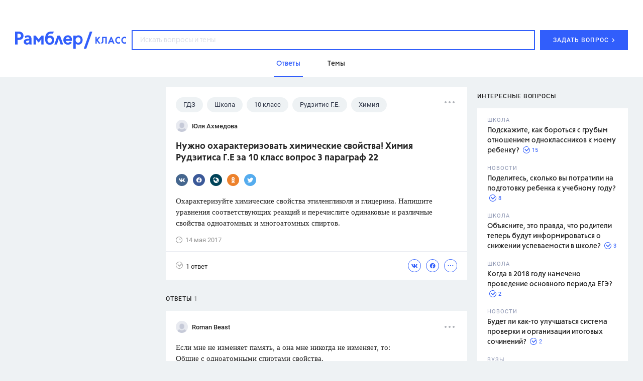

--- FILE ---
content_type: application/javascript; charset=utf-8
request_url: https://class.rambler.ru/assets/front/641c41cf80dd5e2e8621.vendors.js
body_size: 65944
content:
!function(t){function n(r){if(e[r])return e[r].exports;var i=e[r]={exports:{},id:r,loaded:!1};return t[r].call(i.exports,i,i.exports,n),i.loaded=!0,i.exports}var r=window.webpackJsonp;window.webpackJsonp=function(o,u){for(var c,f,a=0,s=[];a<o.length;a++)f=o[a],i[f]&&s.push.apply(s,i[f]),i[f]=0;for(c in u)t[c]=u[c];for(r&&r(o,u);s.length;)s.shift().call(null,n);if(u[0])return e[0]=0,n(0)};var e={},i={0:0};return n.e=function(t,r){if(0===i[t])return r.call(null,n);if(void 0!==i[t])i[t].push(r);else{i[t]=[r];var e=document.getElementsByTagName("head")[0],o=document.createElement("script");o.type="text/javascript",o.charset="utf-8",o.async=!0,o.src=n.p+""+{1:"ba94f1812d8162290353"}[t]+".641c41cf80dd5e2e8621."+t+".js",e.appendChild(o)}},n.m=t,n.c=e,n.p="/assets/front/",n(0)}([function(t,n,r){r(112),r(431),r(422),t.exports=r(447)},function(t,n,r){var e=r(4),i=r(22),o=r(14),u=r(15),c=r(23),f="prototype",a=function(t,n,r){var s,l,h,p,v=t&a.F,d=t&a.G,g=t&a.S,y=t&a.P,_=t&a.B,b=d?e:g?e[n]||(e[n]={}):(e[n]||{})[f],m=d?i:i[n]||(i[n]={}),w=m[f]||(m[f]={});d&&(r=n);for(s in r)l=!v&&b&&void 0!==b[s],h=(l?b:r)[s],p=_&&l?c(h,e):y&&"function"==typeof h?c(Function.call,h):h,b&&u(b,s,h,t&a.U),m[s]!=h&&o(m,s,p),y&&w[s]!=h&&(w[s]=h)};e.core=i,a.F=1,a.G=2,a.S=4,a.P=8,a.B=16,a.W=32,a.U=64,a.R=128,t.exports=a},,function(t,n,r){var e=r(6);t.exports=function(t){if(!e(t))throw TypeError(t+" is not an object!");return t}},function(t,n){var r=t.exports="undefined"!=typeof window&&window.Math==Math?window:"undefined"!=typeof self&&self.Math==Math?self:Function("return this")();"number"==typeof __g&&(__g=r)},function(t,n){t.exports=function(t){try{return!!t()}catch(n){return!0}}},function(t,n){t.exports=function(t){return"object"==typeof t?null!==t:"function"==typeof t}},function(t,n,r){var e=r(56)("wks"),i=r(46),o=r(4).Symbol,u="function"==typeof o,c=t.exports=function(t){return e[t]||(e[t]=u&&o[t]||(u?o:i)("Symbol."+t))};c.store=e},function(t,n,r){var e=r(25),i=Math.min;t.exports=function(t){return t>0?i(e(t),9007199254740991):0}},function(t,n,r){t.exports=!r(5)(function(){return 7!=Object.defineProperty({},"a",{get:function(){return 7}}).a})},function(t,n,r){var e=r(3),i=r(122),o=r(30),u=Object.defineProperty;n.f=r(9)?Object.defineProperty:function(t,n,r){if(e(t),n=o(n,!0),e(r),i)try{return u(t,n,r)}catch(c){}if("get"in r||"set"in r)throw TypeError("Accessors not supported!");return"value"in r&&(t[n]=r.value),t}},function(t,n,r){var e=r(28);t.exports=function(t){return Object(e(t))}},,function(t,n){t.exports=function(t){if("function"!=typeof t)throw TypeError(t+" is not a function!");return t}},function(t,n,r){var e=r(10),i=r(42);t.exports=r(9)?function(t,n,r){return e.f(t,n,i(1,r))}:function(t,n,r){return t[n]=r,t}},function(t,n,r){var e=r(4),i=r(14),o=r(17),u=r(46)("src"),c=r(227),f="toString",a=(""+c).split(f);r(22).inspectSource=function(t){return c.call(t)},(t.exports=function(t,n,r,c){var f="function"==typeof r;f&&(o(r,"name")||i(r,"name",n)),t[n]!==r&&(f&&(o(r,u)||i(r,u,t[n]?""+t[n]:a.join(String(n)))),t===e?t[n]=r:c?t[n]?t[n]=r:i(t,n,r):(delete t[n],i(t,n,r)))})(Function.prototype,f,function(){return"function"==typeof this&&this[u]||c.call(this)})},function(t,n,r){var e=r(1),i=r(5),o=r(28),u=/"/g,c=function(t,n,r,e){var i=String(o(t)),c="<"+n;return""!==r&&(c+=" "+r+'="'+String(e).replace(u,"&quot;")+'"'),c+">"+i+"</"+n+">"};t.exports=function(t,n){var r={};r[t]=n(c),e(e.P+e.F*i(function(){var n=""[t]('"');return n!==n.toLowerCase()||n.split('"').length>3}),"String",r)}},function(t,n){var r={}.hasOwnProperty;t.exports=function(t,n){return r.call(t,n)}},function(t,n,r){var e=r(55),i=r(42),o=r(20),u=r(30),c=r(17),f=r(122),a=Object.getOwnPropertyDescriptor;n.f=r(9)?a:function(t,n){if(t=o(t),n=u(n,!0),f)try{return a(t,n)}catch(r){}if(c(t,n))return i(!e.f.call(t,n),t[n])}},function(t,n,r){var e=r(17),i=r(11),o=r(94)("IE_PROTO"),u=Object.prototype;t.exports=Object.getPrototypeOf||function(t){return t=i(t),e(t,o)?t[o]:"function"==typeof t.constructor&&t instanceof t.constructor?t.constructor.prototype:t instanceof Object?u:null}},function(t,n,r){var e=r(54),i=r(28);t.exports=function(t){return e(i(t))}},function(t,n){var r={}.toString;t.exports=function(t){return r.call(t).slice(8,-1)}},function(t,n){var r=t.exports={version:"2.6.12"};"number"==typeof __e&&(__e=r)},function(t,n,r){var e=r(13);t.exports=function(t,n,r){if(e(t),void 0===n)return t;switch(r){case 1:return function(r){return t.call(n,r)};case 2:return function(r,e){return t.call(n,r,e)};case 3:return function(r,e,i){return t.call(n,r,e,i)}}return function(){return t.apply(n,arguments)}}},function(t,n,r){"use strict";var e=r(5);t.exports=function(t,n){return!!t&&e(function(){n?t.call(null,function(){},1):t.call(null)})}},function(t,n){var r=Math.ceil,e=Math.floor;t.exports=function(t){return isNaN(t=+t)?0:(t>0?e:r)(t)}},,function(t,n,r){var e=r(23),i=r(54),o=r(11),u=r(8),c=r(78);t.exports=function(t,n){var r=1==t,f=2==t,a=3==t,s=4==t,l=6==t,h=5==t||l,p=n||c;return function(n,c,v){for(var d,g,y=o(n),_=i(y),b=e(c,v,3),m=u(_.length),w=0,x=r?p(n,m):f?p(n,0):void 0;m>w;w++)if((h||w in _)&&(d=_[w],g=b(d,w,y),t))if(r)x[w]=g;else if(g)switch(t){case 3:return!0;case 5:return d;case 6:return w;case 2:x.push(d)}else if(s)return!1;return l?-1:a||s?s:x}}},function(t,n){t.exports=function(t){if(void 0==t)throw TypeError("Can't call method on  "+t);return t}},function(t,n,r){var e=r(1),i=r(22),o=r(5);t.exports=function(t,n){var r=(i.Object||{})[t]||Object[t],u={};u[t]=n(r),e(e.S+e.F*o(function(){r(1)}),"Object",u)}},function(t,n,r){var e=r(6);t.exports=function(t,n){if(!e(t))return t;var r,i;if(n&&"function"==typeof(r=t.toString)&&!e(i=r.call(t)))return i;if("function"==typeof(r=t.valueOf)&&!e(i=r.call(t)))return i;if(!n&&"function"==typeof(r=t.toString)&&!e(i=r.call(t)))return i;throw TypeError("Can't convert object to primitive value")}},,function(t,n,r){var e=r(144),i=r(1),o=r(56)("metadata"),u=o.store||(o.store=new(r(148))),c=function(t,n,r){var i=u.get(t);if(!i){if(!r)return;u.set(t,i=new e)}var o=i.get(n);if(!o){if(!r)return;i.set(n,o=new e)}return o},f=function(t,n,r){var e=c(n,r,!1);return void 0!==e&&e.has(t)},a=function(t,n,r){var e=c(n,r,!1);return void 0===e?void 0:e.get(t)},s=function(t,n,r,e){c(r,e,!0).set(t,n)},l=function(t,n){var r=c(t,n,!1),e=[];return r&&r.forEach(function(t,n){e.push(n)}),e},h=function(t){return void 0===t||"symbol"==typeof t?t:String(t)},p=function(t){i(i.S,"Reflect",t)};t.exports={store:u,map:c,has:f,get:a,set:s,keys:l,key:h,exp:p}},function(t,n,r){"use strict";if(r(9)){var e=r(35),i=r(4),o=r(5),u=r(1),c=r(71),f=r(99),a=r(23),s=r(37),l=r(42),h=r(14),p=r(43),v=r(25),d=r(8),g=r(142),y=r(45),_=r(30),b=r(17),m=r(49),w=r(6),x=r(11),S=r(85),E=r(39),O=r(19),A=r(40).f,j=r(101),M=r(46),P=r(7),I=r(27),R=r(59),T=r(57),F=r(102),k=r(50),L=r(64),N=r(44),C=r(77),U=r(114),D=r(10),B=r(18),W=D.f,z=B.f,G=i.RangeError,$=i.TypeError,V=i.Uint8Array,q="ArrayBuffer",H="Shared"+q,K="BYTES_PER_ELEMENT",Y="prototype",J=Array[Y],Z=f.ArrayBuffer,X=f.DataView,Q=I(0),tt=I(2),nt=I(3),rt=I(4),et=I(5),it=I(6),ot=R(!0),ut=R(!1),ct=F.values,ft=F.keys,at=F.entries,st=J.lastIndexOf,lt=J.reduce,ht=J.reduceRight,pt=J.join,vt=J.sort,dt=J.slice,gt=J.toString,yt=J.toLocaleString,_t=P("iterator"),bt=P("toStringTag"),mt=M("typed_constructor"),wt=M("def_constructor"),xt=c.CONSTR,St=c.TYPED,Et=c.VIEW,Ot="Wrong length!",At=I(1,function(t,n){return Rt(T(t,t[wt]),n)}),jt=o(function(){return 1===new V(new Uint16Array([1]).buffer)[0]}),Mt=!!V&&!!V[Y].set&&o(function(){new V(1).set({})}),Pt=function(t,n){var r=v(t);if(r<0||r%n)throw G("Wrong offset!");return r},It=function(t){if(w(t)&&St in t)return t;throw $(t+" is not a typed array!")},Rt=function(t,n){if(!(w(t)&&mt in t))throw $("It is not a typed array constructor!");return new t(n)},Tt=function(t,n){return Ft(T(t,t[wt]),n)},Ft=function(t,n){for(var r=0,e=n.length,i=Rt(t,e);e>r;)i[r]=n[r++];return i},kt=function(t,n,r){W(t,n,{get:function(){return this._d[r]}})},Lt=function(t){var n,r,e,i,o,u,c=x(t),f=arguments.length,s=f>1?arguments[1]:void 0,l=void 0!==s,h=j(c);if(void 0!=h&&!S(h)){for(u=h.call(c),e=[],n=0;!(o=u.next()).done;n++)e.push(o.value);c=e}for(l&&f>2&&(s=a(s,arguments[2],2)),n=0,r=d(c.length),i=Rt(this,r);r>n;n++)i[n]=l?s(c[n],n):c[n];return i},Nt=function(){for(var t=0,n=arguments.length,r=Rt(this,n);n>t;)r[t]=arguments[t++];return r},Ct=!!V&&o(function(){yt.call(new V(1))}),Ut=function(){return yt.apply(Ct?dt.call(It(this)):It(this),arguments)},Dt={copyWithin:function(t,n){return U.call(It(this),t,n,arguments.length>2?arguments[2]:void 0)},every:function(t){return rt(It(this),t,arguments.length>1?arguments[1]:void 0)},fill:function(t){return C.apply(It(this),arguments)},filter:function(t){return Tt(this,tt(It(this),t,arguments.length>1?arguments[1]:void 0))},find:function(t){return et(It(this),t,arguments.length>1?arguments[1]:void 0)},findIndex:function(t){return it(It(this),t,arguments.length>1?arguments[1]:void 0)},forEach:function(t){Q(It(this),t,arguments.length>1?arguments[1]:void 0)},indexOf:function(t){return ut(It(this),t,arguments.length>1?arguments[1]:void 0)},includes:function(t){return ot(It(this),t,arguments.length>1?arguments[1]:void 0)},join:function(t){return pt.apply(It(this),arguments)},lastIndexOf:function(t){return st.apply(It(this),arguments)},map:function(t){return At(It(this),t,arguments.length>1?arguments[1]:void 0)},reduce:function(t){return lt.apply(It(this),arguments)},reduceRight:function(t){return ht.apply(It(this),arguments)},reverse:function(){for(var t,n=this,r=It(n).length,e=Math.floor(r/2),i=0;i<e;)t=n[i],n[i++]=n[--r],n[r]=t;return n},some:function(t){return nt(It(this),t,arguments.length>1?arguments[1]:void 0)},sort:function(t){return vt.call(It(this),t)},subarray:function(t,n){var r=It(this),e=r.length,i=y(t,e);return new(T(r,r[wt]))(r.buffer,r.byteOffset+i*r.BYTES_PER_ELEMENT,d((void 0===n?e:y(n,e))-i))}},Bt=function(t,n){return Tt(this,dt.call(It(this),t,n))},Wt=function(t){It(this);var n=Pt(arguments[1],1),r=this.length,e=x(t),i=d(e.length),o=0;if(i+n>r)throw G(Ot);for(;o<i;)this[n+o]=e[o++]},zt={entries:function(){return at.call(It(this))},keys:function(){return ft.call(It(this))},values:function(){return ct.call(It(this))}},Gt=function(t,n){return w(t)&&t[St]&&"symbol"!=typeof n&&n in t&&String(+n)==String(n)},$t=function(t,n){return Gt(t,n=_(n,!0))?l(2,t[n]):z(t,n)},Vt=function(t,n,r){return!(Gt(t,n=_(n,!0))&&w(r)&&b(r,"value"))||b(r,"get")||b(r,"set")||r.configurable||b(r,"writable")&&!r.writable||b(r,"enumerable")&&!r.enumerable?W(t,n,r):(t[n]=r.value,t)};xt||(B.f=$t,D.f=Vt),u(u.S+u.F*!xt,"Object",{getOwnPropertyDescriptor:$t,defineProperty:Vt}),o(function(){gt.call({})})&&(gt=yt=function(){return pt.call(this)});var qt=p({},Dt);p(qt,zt),h(qt,_t,zt.values),p(qt,{slice:Bt,set:Wt,constructor:function(){},toString:gt,toLocaleString:Ut}),kt(qt,"buffer","b"),kt(qt,"byteOffset","o"),kt(qt,"byteLength","l"),kt(qt,"length","e"),W(qt,bt,{get:function(){return this[St]}}),t.exports=function(t,n,r,f){f=!!f;var a=t+(f?"Clamped":"")+"Array",l="get"+t,p="set"+t,v=i[a],y=v||{},_=v&&O(v),b=!v||!c.ABV,x={},S=v&&v[Y],j=function(t,r){var e=t._d;return e.v[l](r*n+e.o,jt)},M=function(t,r,e){var i=t._d;f&&(e=(e=Math.round(e))<0?0:e>255?255:255&e),i.v[p](r*n+i.o,e,jt)},P=function(t,n){W(t,n,{get:function(){return j(this,n)},set:function(t){return M(this,n,t)},enumerable:!0})};b?(v=r(function(t,r,e,i){s(t,v,a,"_d");var o,u,c,f,l=0,p=0;if(w(r)){if(!(r instanceof Z||(f=m(r))==q||f==H))return St in r?Ft(v,r):Lt.call(v,r);o=r,p=Pt(e,n);var y=r.byteLength;if(void 0===i){if(y%n)throw G(Ot);if(u=y-p,u<0)throw G(Ot)}else if(u=d(i)*n,u+p>y)throw G(Ot);c=u/n}else c=g(r),u=c*n,o=new Z(u);for(h(t,"_d",{b:o,o:p,l:u,e:c,v:new X(o)});l<c;)P(t,l++)}),S=v[Y]=E(qt),h(S,"constructor",v)):o(function(){v(1)})&&o(function(){new v((-1))})&&L(function(t){new v,new v(null),new v(1.5),new v(t)},!0)||(v=r(function(t,r,e,i){s(t,v,a);var o;return w(r)?r instanceof Z||(o=m(r))==q||o==H?void 0!==i?new y(r,Pt(e,n),i):void 0!==e?new y(r,Pt(e,n)):new y(r):St in r?Ft(v,r):Lt.call(v,r):new y(g(r))}),Q(_!==Function.prototype?A(y).concat(A(_)):A(y),function(t){t in v||h(v,t,y[t])}),v[Y]=S,e||(S.constructor=v));var I=S[_t],R=!!I&&("values"==I.name||void 0==I.name),T=zt.values;h(v,mt,!0),h(S,St,a),h(S,Et,!0),h(S,wt,v),(f?new v(1)[bt]==a:bt in S)||W(S,bt,{get:function(){return a}}),x[a]=v,u(u.G+u.W+u.F*(v!=y),x),u(u.S,a,{BYTES_PER_ELEMENT:n}),u(u.S+u.F*o(function(){y.of.call(v,1)}),a,{from:Lt,of:Nt}),K in S||h(S,K,n),u(u.P,a,Dt),N(a),u(u.P+u.F*Mt,a,{set:Wt}),u(u.P+u.F*!R,a,zt),e||S.toString==gt||(S.toString=gt),u(u.P+u.F*o(function(){new v(1).slice()}),a,{slice:Bt}),u(u.P+u.F*(o(function(){return[1,2].toLocaleString()!=new v([1,2]).toLocaleString()})||!o(function(){S.toLocaleString.call([1,2])})),a,{toLocaleString:Ut}),k[a]=R?I:T,e||R||h(S,_t,T)}}else t.exports=function(){}},function(t,n,r){var e=r(7)("unscopables"),i=Array.prototype;void 0==i[e]&&r(14)(i,e,{}),t.exports=function(t){i[e][t]=!0}},function(t,n){t.exports=!1},function(t,n,r){var e=r(46)("meta"),i=r(6),o=r(17),u=r(10).f,c=0,f=Object.isExtensible||function(){return!0},a=!r(5)(function(){return f(Object.preventExtensions({}))}),s=function(t){u(t,e,{value:{i:"O"+ ++c,w:{}}})},l=function(t,n){if(!i(t))return"symbol"==typeof t?t:("string"==typeof t?"S":"P")+t;if(!o(t,e)){if(!f(t))return"F";if(!n)return"E";s(t)}return t[e].i},h=function(t,n){if(!o(t,e)){if(!f(t))return!0;if(!n)return!1;s(t)}return t[e].w},p=function(t){return a&&v.NEED&&f(t)&&!o(t,e)&&s(t),t},v=t.exports={KEY:e,NEED:!1,fastKey:l,getWeak:h,onFreeze:p}},function(t,n){t.exports=function(t,n,r,e){if(!(t instanceof n)||void 0!==e&&e in t)throw TypeError(r+": incorrect invocation!");return t}},function(t,n,r){var e=r(23),i=r(125),o=r(85),u=r(3),c=r(8),f=r(101),a={},s={},n=t.exports=function(t,n,r,l,h){var p,v,d,g,y=h?function(){return t}:f(t),_=e(r,l,n?2:1),b=0;if("function"!=typeof y)throw TypeError(t+" is not iterable!");if(o(y)){for(p=c(t.length);p>b;b++)if(g=n?_(u(v=t[b])[0],v[1]):_(t[b]),g===a||g===s)return g}else for(d=y.call(t);!(v=d.next()).done;)if(g=i(d,_,v.value,n),g===a||g===s)return g};n.BREAK=a,n.RETURN=s},function(t,n,r){var e=r(3),i=r(131),o=r(81),u=r(94)("IE_PROTO"),c=function(){},f="prototype",a=function(){var t,n=r(80)("iframe"),e=o.length,i="<",u=">";for(n.style.display="none",r(83).appendChild(n),n.src="javascript:",t=n.contentWindow.document,t.open(),t.write(i+"script"+u+"document.F=Object"+i+"/script"+u),t.close(),a=t.F;e--;)delete a[f][o[e]];return a()};t.exports=Object.create||function(t,n){var r;return null!==t?(c[f]=e(t),r=new c,c[f]=null,r[u]=t):r=a(),void 0===n?r:i(r,n)}},function(t,n,r){var e=r(133),i=r(81).concat("length","prototype");n.f=Object.getOwnPropertyNames||function(t){return e(t,i)}},function(t,n,r){var e=r(133),i=r(81);t.exports=Object.keys||function(t){return e(t,i)}},function(t,n){t.exports=function(t,n){return{enumerable:!(1&t),configurable:!(2&t),writable:!(4&t),value:n}}},function(t,n,r){var e=r(15);t.exports=function(t,n,r){for(var i in n)e(t,i,n[i],r);return t}},function(t,n,r){"use strict";var e=r(4),i=r(10),o=r(9),u=r(7)("species");t.exports=function(t){var n=e[t];o&&n&&!n[u]&&i.f(n,u,{configurable:!0,get:function(){return this}})}},function(t,n,r){var e=r(25),i=Math.max,o=Math.min;t.exports=function(t,n){return t=e(t),t<0?i(t+n,0):o(t,n)}},function(t,n){var r=0,e=Math.random();t.exports=function(t){return"Symbol(".concat(void 0===t?"":t,")_",(++r+e).toString(36))}},function(t,n,r){var e=r(6);t.exports=function(t,n){if(!e(t)||t._t!==n)throw TypeError("Incompatible receiver, "+n+" required!");return t}},,function(t,n,r){var e=r(21),i=r(7)("toStringTag"),o="Arguments"==e(function(){return arguments}()),u=function(t,n){try{return t[n]}catch(r){}};t.exports=function(t){var n,r,c;return void 0===t?"Undefined":null===t?"Null":"string"==typeof(r=u(n=Object(t),i))?r:o?e(n):"Object"==(c=e(n))&&"function"==typeof n.callee?"Arguments":c}},function(t,n){t.exports={}},function(t,n,r){var e=r(10).f,i=r(17),o=r(7)("toStringTag");t.exports=function(t,n,r){t&&!i(t=r?t:t.prototype,o)&&e(t,o,{configurable:!0,value:n})}},function(t,n,r){var e=r(1),i=r(28),o=r(5),u=r(97),c="["+u+"]",f="​",a=RegExp("^"+c+c+"*"),s=RegExp(c+c+"*$"),l=function(t,n,r){var i={},c=o(function(){return!!u[t]()||f[t]()!=f}),a=i[t]=c?n(h):u[t];r&&(i[r]=a),e(e.P+e.F*c,"String",i)},h=l.trim=function(t,n){return t=String(i(t)),1&n&&(t=t.replace(a,"")),2&n&&(t=t.replace(s,"")),t};t.exports=l},function(t,n,r){"use strict";var e=r(3);t.exports=function(){var t=e(this),n="";return t.global&&(n+="g"),t.ignoreCase&&(n+="i"),t.multiline&&(n+="m"),t.unicode&&(n+="u"),t.sticky&&(n+="y"),n}},function(t,n,r){var e=r(21);t.exports=Object("z").propertyIsEnumerable(0)?Object:function(t){return"String"==e(t)?t.split(""):Object(t)}},function(t,n){n.f={}.propertyIsEnumerable},function(t,n,r){var e=r(22),i=r(4),o="__core-js_shared__",u=i[o]||(i[o]={});(t.exports=function(t,n){return u[t]||(u[t]=void 0!==n?n:{})})("versions",[]).push({version:e.version,mode:r(35)?"pure":"global",copyright:"© 2020 Denis Pushkarev (zloirock.ru)"})},function(t,n,r){var e=r(3),i=r(13),o=r(7)("species");t.exports=function(t,n){var r,u=e(t).constructor;return void 0===u||void 0==(r=e(u)[o])?n:i(r)}},,function(t,n,r){var e=r(20),i=r(8),o=r(45);t.exports=function(t){return function(n,r,u){var c,f=e(n),a=i(f.length),s=o(u,a);if(t&&r!=r){for(;a>s;)if(c=f[s++],c!=c)return!0}else for(;a>s;s++)if((t||s in f)&&f[s]===r)return t||s||0;return!t&&-1}}},function(t,n,r){"use strict";var e=r(4),i=r(1),o=r(15),u=r(43),c=r(36),f=r(38),a=r(37),s=r(6),l=r(5),h=r(64),p=r(51),v=r(84);t.exports=function(t,n,r,d,g,y){var _=e[t],b=_,m=g?"set":"add",w=b&&b.prototype,x={},S=function(t){var n=w[t];o(w,t,"delete"==t?function(t){return!(y&&!s(t))&&n.call(this,0===t?0:t)}:"has"==t?function(t){return!(y&&!s(t))&&n.call(this,0===t?0:t)}:"get"==t?function(t){return y&&!s(t)?void 0:n.call(this,0===t?0:t)}:"add"==t?function(t){return n.call(this,0===t?0:t),this}:function(t,r){return n.call(this,0===t?0:t,r),this})};if("function"==typeof b&&(y||w.forEach&&!l(function(){(new b).entries().next()}))){var E=new b,O=E[m](y?{}:-0,1)!=E,A=l(function(){E.has(1)}),j=h(function(t){new b(t)}),M=!y&&l(function(){for(var t=new b,n=5;n--;)t[m](n,n);return!t.has(-0)});j||(b=n(function(n,r){a(n,b,t);var e=v(new _,n,b);return void 0!=r&&f(r,g,e[m],e),e}),b.prototype=w,w.constructor=b),(A||M)&&(S("delete"),S("has"),g&&S("get")),(M||O)&&S(m),y&&w.clear&&delete w.clear}else b=d.getConstructor(n,t,g,m),u(b.prototype,r),c.NEED=!0;return p(b,t),x[t]=b,i(i.G+i.W+i.F*(b!=_),x),y||d.setStrong(b,t,g),b}},function(t,n,r){"use strict";r(145);var e=r(15),i=r(14),o=r(5),u=r(28),c=r(7),f=r(92),a=c("species"),s=!o(function(){var t=/./;return t.exec=function(){var t=[];return t.groups={a:"7"},t},"7"!=="".replace(t,"$<a>")}),l=function(){var t=/(?:)/,n=t.exec;t.exec=function(){return n.apply(this,arguments)};var r="ab".split(t);return 2===r.length&&"a"===r[0]&&"b"===r[1]}();t.exports=function(t,n,r){var h=c(t),p=!o(function(){var n={};return n[h]=function(){return 7},7!=""[t](n)}),v=p?!o(function(){var n=!1,r=/a/;return r.exec=function(){return n=!0,null},"split"===t&&(r.constructor={},r.constructor[a]=function(){return r}),r[h](""),!n}):void 0;if(!p||!v||"replace"===t&&!s||"split"===t&&!l){var d=/./[h],g=r(u,h,""[t],function(t,n,r,e,i){return n.exec===f?p&&!i?{done:!0,value:d.call(n,r,e)}:{done:!0,value:t.call(r,n,e)}:{done:!1}}),y=g[0],_=g[1];e(String.prototype,t,y),i(RegExp.prototype,h,2==n?function(t,n){return _.call(t,this,n)}:function(t){return _.call(t,this)})}}},function(t,n,r){var e=r(21);t.exports=Array.isArray||function(t){return"Array"==e(t)}},function(t,n,r){var e=r(6),i=r(21),o=r(7)("match");t.exports=function(t){var n;return e(t)&&(void 0!==(n=t[o])?!!n:"RegExp"==i(t))}},function(t,n,r){var e=r(7)("iterator"),i=!1;try{var o=[7][e]();o["return"]=function(){i=!0},Array.from(o,function(){throw 2})}catch(u){}t.exports=function(t,n){if(!n&&!i)return!1;var r=!1;try{var o=[7],u=o[e]();u.next=function(){return{done:r=!0}},o[e]=function(){return u},t(o)}catch(c){}return r}},function(t,n,r){"use strict";t.exports=r(35)||!r(5)(function(){var t=Math.random();__defineSetter__.call(null,t,function(){}),delete r(4)[t]})},function(t,n){n.f=Object.getOwnPropertySymbols},function(t,n,r){"use strict";var e=r(49),i=RegExp.prototype.exec;t.exports=function(t,n){var r=t.exec;if("function"==typeof r){var o=r.call(t,n);if("object"!=typeof o)throw new TypeError("RegExp exec method returned something other than an Object or null");return o}if("RegExp"!==e(t))throw new TypeError("RegExp#exec called on incompatible receiver");return i.call(t,n)}},function(t,n,r){"use strict";var e=r(1),i=r(13),o=r(23),u=r(38);t.exports=function(t){e(e.S,t,{from:function(t){var n,r,e,c,f=arguments[1];return i(this),n=void 0!==f,n&&i(f),void 0==t?new this:(r=[],n?(e=0,c=o(f,arguments[2],2),u(t,!1,function(t){r.push(c(t,e++))})):u(t,!1,r.push,r),new this(r))}})}},function(t,n,r){"use strict";var e=r(1);t.exports=function(t){e(e.S,t,{of:function(){for(var t=arguments.length,n=new Array(t);t--;)n[t]=arguments[t];return new this(n)}})}},function(t,n,r){var e=r(25),i=r(28);t.exports=function(t){return function(n,r){var o,u,c=String(i(n)),f=e(r),a=c.length;return f<0||f>=a?t?"":void 0:(o=c.charCodeAt(f),o<55296||o>56319||f+1===a||(u=c.charCodeAt(f+1))<56320||u>57343?t?c.charAt(f):o:t?c.slice(f,f+2):(o-55296<<10)+(u-56320)+65536)}}},function(t,n,r){for(var e,i=r(4),o=r(14),u=r(46),c=u("typed_array"),f=u("view"),a=!(!i.ArrayBuffer||!i.DataView),s=a,l=0,h=9,p="Int8Array,Uint8Array,Uint8ClampedArray,Int16Array,Uint16Array,Int32Array,Uint32Array,Float32Array,Float64Array".split(",");l<h;)(e=i[p[l++]])?(o(e.prototype,c,!0),o(e.prototype,f,!0)):s=!1;t.exports={ABV:a,CONSTR:s,TYPED:c,VIEW:f}},function(t,n,r){var e=r(4),i=e.navigator;t.exports=i&&i.userAgent||""},function(t,n,r){(function(n,r){(function(){/*!
	 * @overview es6-promise - a tiny implementation of Promises/A+.
	 * @copyright Copyright (c) 2014 Yehuda Katz, Tom Dale, Stefan Penner and contributors (Conversion to ES6 API by Jake Archibald)
	 * @license   Licensed under MIT license
	 *            See https://raw.githubusercontent.com/stefanpenner/es6-promise/master/LICENSE
	 * @version   v4.2.8+1e68dce6
	 */
!function(n,r){t.exports=r()}(this,function(){"use strict";function t(t){var n=typeof t;return null!==t&&("object"===n||"function"===n)}function e(t){return"function"==typeof t}function i(t){G=t}function o(t){$=t}function u(){return function(){return n.nextTick(l)}}function c(){return"undefined"!=typeof z?function(){z(l)}:s()}function f(){var t=0,n=new H(l),r=document.createTextNode("");return n.observe(r,{characterData:!0}),function(){r.data=t=++t%2}}function a(){var t=new MessageChannel;return t.port1.onmessage=l,function(){return t.port2.postMessage(0)}}function s(){var t=setTimeout;return function(){return t(l,1)}}function l(){for(var t=0;t<W;t+=2){var n=J[t],r=J[t+1];n(r),J[t]=void 0,J[t+1]=void 0}W=0}function h(){try{var t=Function("return this")().require("vertx");return z=t.runOnLoop||t.runOnContext,c()}catch(n){return s()}}function p(t,n){var r=this,e=new this.constructor(d);void 0===e[X]&&R(e);var i=r._state;if(i){var o=arguments[i-1];$(function(){return M(i,e,o,r._result)})}else A(r,e,t,n);return e}function v(t){var n=this;if(t&&"object"==typeof t&&t.constructor===n)return t;var r=new n(d);return x(r,t),r}function d(){}function g(){return new TypeError("You cannot resolve a promise with itself")}function y(){return new TypeError("A promises callback cannot return that same promise.")}function _(t,n,r,e){try{t.call(n,r,e)}catch(i){return i}}function b(t,n,r){$(function(t){var e=!1,i=_(r,n,function(r){e||(e=!0,n!==r?x(t,r):E(t,r))},function(n){e||(e=!0,O(t,n))},"Settle: "+(t._label||" unknown promise"));!e&&i&&(e=!0,O(t,i))},t)}function m(t,n){n._state===tt?E(t,n._result):n._state===nt?O(t,n._result):A(n,void 0,function(n){return x(t,n)},function(n){return O(t,n)})}function w(t,n,r){n.constructor===t.constructor&&r===p&&n.constructor.resolve===v?m(t,n):void 0===r?E(t,n):e(r)?b(t,n,r):E(t,n)}function x(n,r){if(n===r)O(n,g());else if(t(r)){var e=void 0;try{e=r.then}catch(i){return void O(n,i)}w(n,r,e)}else E(n,r)}function S(t){t._onerror&&t._onerror(t._result),j(t)}function E(t,n){t._state===Q&&(t._result=n,t._state=tt,0!==t._subscribers.length&&$(j,t))}function O(t,n){t._state===Q&&(t._state=nt,t._result=n,$(S,t))}function A(t,n,r,e){var i=t._subscribers,o=i.length;t._onerror=null,i[o]=n,i[o+tt]=r,i[o+nt]=e,0===o&&t._state&&$(j,t)}function j(t){var n=t._subscribers,r=t._state;if(0!==n.length){for(var e=void 0,i=void 0,o=t._result,u=0;u<n.length;u+=3)e=n[u],i=n[u+r],e?M(r,e,i,o):i(o);t._subscribers.length=0}}function M(t,n,r,i){var o=e(r),u=void 0,c=void 0,f=!0;if(o){try{u=r(i)}catch(a){f=!1,c=a}if(n===u)return void O(n,y())}else u=i;n._state!==Q||(o&&f?x(n,u):f===!1?O(n,c):t===tt?E(n,u):t===nt&&O(n,u))}function P(t,n){try{n(function(n){x(t,n)},function(n){O(t,n)})}catch(r){O(t,r)}}function I(){return rt++}function R(t){t[X]=rt++,t._state=void 0,t._result=void 0,t._subscribers=[]}function T(){return new Error("Array Methods must be provided an Array")}function F(t){return new et(this,t).promise}function k(t){var n=this;return new n(B(t)?function(r,e){for(var i=t.length,o=0;o<i;o++)n.resolve(t[o]).then(r,e)}:function(t,n){return n(new TypeError("You must pass an array to race."))})}function L(t){var n=this,r=new n(d);return O(r,t),r}function N(){throw new TypeError("You must pass a resolver function as the first argument to the promise constructor")}function C(){throw new TypeError("Failed to construct 'Promise': Please use the 'new' operator, this object constructor cannot be called as a function.")}function U(){var t=void 0;if("undefined"!=typeof r)t=r;else if("undefined"!=typeof self)t=self;else try{t=Function("return this")()}catch(n){throw new Error("polyfill failed because global object is unavailable in this environment")}var e=t.Promise;if(e){var i=null;try{i=Object.prototype.toString.call(e.resolve())}catch(n){}if("[object Promise]"===i&&!e.cast)return}t.Promise=it}var D=void 0;D=Array.isArray?Array.isArray:function(t){return"[object Array]"===Object.prototype.toString.call(t)};var B=D,W=0,z=void 0,G=void 0,$=function(t,n){J[W]=t,J[W+1]=n,W+=2,2===W&&(G?G(l):Z())},V="undefined"!=typeof window?window:void 0,q=V||{},H=q.MutationObserver||q.WebKitMutationObserver,K="undefined"==typeof self&&"undefined"!=typeof n&&"[object process]"==={}.toString.call(n),Y="undefined"!=typeof Uint8ClampedArray&&"undefined"!=typeof importScripts&&"undefined"!=typeof MessageChannel,J=new Array(1e3),Z=void 0;Z=K?u():H?f():Y?a():void 0===V?h():s();var X=Math.random().toString(36).substring(2),Q=void 0,tt=1,nt=2,rt=0,et=function(){function t(t,n){this._instanceConstructor=t,this.promise=new t(d),this.promise[X]||R(this.promise),B(n)?(this.length=n.length,this._remaining=n.length,this._result=new Array(this.length),0===this.length?E(this.promise,this._result):(this.length=this.length||0,this._enumerate(n),0===this._remaining&&E(this.promise,this._result))):O(this.promise,T())}return t.prototype._enumerate=function(t){for(var n=0;this._state===Q&&n<t.length;n++)this._eachEntry(t[n],n)},t.prototype._eachEntry=function(t,n){var r=this._instanceConstructor,e=r.resolve;if(e===v){var i=void 0,o=void 0,u=!1;try{i=t.then}catch(c){u=!0,o=c}if(i===p&&t._state!==Q)this._settledAt(t._state,n,t._result);else if("function"!=typeof i)this._remaining--,this._result[n]=t;else if(r===it){var f=new r(d);u?O(f,o):w(f,t,i),this._willSettleAt(f,n)}else this._willSettleAt(new r(function(n){return n(t)}),n)}else this._willSettleAt(e(t),n)},t.prototype._settledAt=function(t,n,r){var e=this.promise;e._state===Q&&(this._remaining--,t===nt?O(e,r):this._result[n]=r),0===this._remaining&&E(e,this._result)},t.prototype._willSettleAt=function(t,n){var r=this;A(t,void 0,function(t){return r._settledAt(tt,n,t)},function(t){return r._settledAt(nt,n,t)})},t}(),it=function(){function t(n){this[X]=I(),this._result=this._state=void 0,this._subscribers=[],d!==n&&("function"!=typeof n&&N(),this instanceof t?P(this,n):C())}return t.prototype["catch"]=function(t){return this.then(null,t)},t.prototype["finally"]=function(t){var n=this,r=n.constructor;return e(t)?n.then(function(n){return r.resolve(t()).then(function(){return n})},function(n){return r.resolve(t()).then(function(){throw n})}):n.then(t,t)},t}();return it.prototype.then=p,it.all=F,it.race=k,it.resolve=v,it.reject=L,it._setScheduler=i,it._setAsap=o,it._asap=$,it.polyfill=U,it.Promise=it,it}),t.exports=r.Promise}).call(r)}).call(n,r(104),function(){return this}())},,,function(t,n,r){"use strict";var e=r(70)(!0);t.exports=function(t,n,r){return n+(r?e(t,n).length:1)}},function(t,n,r){"use strict";var e=r(11),i=r(45),o=r(8);t.exports=function(t){for(var n=e(this),r=o(n.length),u=arguments.length,c=i(u>1?arguments[1]:void 0,r),f=u>2?arguments[2]:void 0,a=void 0===f?r:i(f,r);a>c;)n[c++]=t;return n}},function(t,n,r){var e=r(223);t.exports=function(t,n){return new(e(t))(n)}},function(t,n,r){"use strict";var e=r(10),i=r(42);t.exports=function(t,n,r){n in t?e.f(t,n,i(0,r)):t[n]=r}},function(t,n,r){var e=r(6),i=r(4).document,o=e(i)&&e(i.createElement);t.exports=function(t){return o?i.createElement(t):{}}},function(t,n){t.exports="constructor,hasOwnProperty,isPrototypeOf,propertyIsEnumerable,toLocaleString,toString,valueOf".split(",")},function(t,n,r){var e=r(7)("match");t.exports=function(t){var n=/./;try{"/./"[t](n)}catch(r){try{return n[e]=!1,!"/./"[t](n)}catch(i){}}return!0}},function(t,n,r){var e=r(4).document;t.exports=e&&e.documentElement},function(t,n,r){var e=r(6),i=r(93).set;t.exports=function(t,n,r){var o,u=n.constructor;return u!==r&&"function"==typeof u&&(o=u.prototype)!==r.prototype&&e(o)&&i&&i(t,o),t}},function(t,n,r){var e=r(50),i=r(7)("iterator"),o=Array.prototype;t.exports=function(t){return void 0!==t&&(e.Array===t||o[i]===t)}},function(t,n,r){"use strict";var e=r(39),i=r(42),o=r(51),u={};r(14)(u,r(7)("iterator"),function(){return this}),t.exports=function(t,n,r){t.prototype=e(u,{next:i(1,r)}),o(t,n+" Iterator")}},function(t,n,r){"use strict";var e=r(35),i=r(1),o=r(15),u=r(14),c=r(50),f=r(86),a=r(51),s=r(19),l=r(7)("iterator"),h=!([].keys&&"next"in[].keys()),p="@@iterator",v="keys",d="values",g=function(){return this};t.exports=function(t,n,r,y,_,b,m){f(r,n,y);var w,x,S,E=function(t){if(!h&&t in M)return M[t];switch(t){case v:return function(){return new r(this,t)};case d:return function(){return new r(this,t)}}return function(){return new r(this,t)}},O=n+" Iterator",A=_==d,j=!1,M=t.prototype,P=M[l]||M[p]||_&&M[_],I=P||E(_),R=_?A?E("entries"):I:void 0,T="Array"==n?M.entries||P:P;if(T&&(S=s(T.call(new t)),S!==Object.prototype&&S.next&&(a(S,O,!0),e||"function"==typeof S[l]||u(S,l,g))),A&&P&&P.name!==d&&(j=!0,I=function(){return P.call(this)}),e&&!m||!h&&!j&&M[l]||u(M,l,I),c[n]=I,c[O]=g,_)if(w={values:A?I:E(d),keys:b?I:E(v),entries:R},m)for(x in w)x in M||o(M,x,w[x]);else i(i.P+i.F*(h||j),n,w);return w}},function(t,n){var r=Math.expm1;t.exports=!r||r(10)>22025.465794806718||r(10)<22025.465794806718||r(-2e-17)!=-2e-17?function(t){return 0==(t=+t)?t:t>-1e-6&&t<1e-6?t+t*t/2:Math.exp(t)-1}:r},function(t,n){t.exports=Math.sign||function(t){return 0==(t=+t)||t!=t?t:t<0?-1:1}},function(t,n,r){var e=r(4),i=r(98).set,o=e.MutationObserver||e.WebKitMutationObserver,u=e.process,c=e.Promise,f="process"==r(21)(u);t.exports=function(){var t,n,r,a=function(){var e,i;for(f&&(e=u.domain)&&e.exit();t;){i=t.fn,t=t.next;try{i()}catch(o){throw t?r():n=void 0,o}}n=void 0,e&&e.enter()};if(f)r=function(){u.nextTick(a)};else if(!o||e.navigator&&e.navigator.standalone)if(c&&c.resolve){var s=c.resolve(void 0);r=function(){s.then(a)}}else r=function(){i.call(e,a)};else{var l=!0,h=document.createTextNode("");new o(a).observe(h,{characterData:!0}),r=function(){h.data=l=!l}}return function(e){var i={fn:e,next:void 0};n&&(n.next=i),t||(t=i,r()),n=i}}},function(t,n,r){"use strict";function e(t){var n,r;this.promise=new t(function(t,e){if(void 0!==n||void 0!==r)throw TypeError("Bad Promise constructor");n=t,r=e}),this.resolve=i(n),this.reject=i(r)}var i=r(13);t.exports.f=function(t){return new e(t)}},function(t,n,r){"use strict";var e=r(53),i=RegExp.prototype.exec,o=String.prototype.replace,u=i,c="lastIndex",f=function(){var t=/a/,n=/b*/g;return i.call(t,"a"),i.call(n,"a"),0!==t[c]||0!==n[c]}(),a=void 0!==/()??/.exec("")[1],s=f||a;s&&(u=function(t){var n,r,u,s,l=this;return a&&(r=new RegExp("^"+l.source+"$(?!\\s)",e.call(l))),f&&(n=l[c]),u=i.call(l,t),f&&u&&(l[c]=l.global?u.index+u[0].length:n),a&&u&&u.length>1&&o.call(u[0],r,function(){for(s=1;s<arguments.length-2;s++)void 0===arguments[s]&&(u[s]=void 0)}),u}),t.exports=u},function(t,n,r){var e=r(6),i=r(3),o=function(t,n){if(i(t),!e(n)&&null!==n)throw TypeError(n+": can't set as prototype!")};t.exports={set:Object.setPrototypeOf||("__proto__"in{}?function(t,n,e){try{e=r(23)(Function.call,r(18).f(Object.prototype,"__proto__").set,2),e(t,[]),n=!(t instanceof Array)}catch(i){n=!0}return function(t,r){return o(t,r),n?t.__proto__=r:e(t,r),t}}({},!1):void 0),check:o}},function(t,n,r){var e=r(56)("keys"),i=r(46);t.exports=function(t){return e[t]||(e[t]=i(t))}},function(t,n,r){var e=r(63),i=r(28);t.exports=function(t,n,r){if(e(n))throw TypeError("String#"+r+" doesn't accept regex!");return String(i(t))}},function(t,n,r){"use strict";var e=r(25),i=r(28);t.exports=function(t){var n=String(i(this)),r="",o=e(t);if(o<0||o==1/0)throw RangeError("Count can't be negative");for(;o>0;(o>>>=1)&&(n+=n))1&o&&(r+=n);return r}},function(t,n){t.exports="\t\n\x0B\f\r   ᠎             　\u2028\u2029\ufeff"},function(t,n,r){var e,i,o,u=r(23),c=r(123),f=r(83),a=r(80),s=r(4),l=s.process,h=s.setImmediate,p=s.clearImmediate,v=s.MessageChannel,d=s.Dispatch,g=0,y={},_="onreadystatechange",b=function(){var t=+this;if(y.hasOwnProperty(t)){var n=y[t];delete y[t],n()}},m=function(t){b.call(t.data)};h&&p||(h=function(t){for(var n=[],r=1;arguments.length>r;)n.push(arguments[r++]);return y[++g]=function(){c("function"==typeof t?t:Function(t),n)},e(g),g},p=function(t){delete y[t]},"process"==r(21)(l)?e=function(t){l.nextTick(u(b,t,1))}:d&&d.now?e=function(t){d.now(u(b,t,1))}:v?(i=new v,o=i.port2,i.port1.onmessage=m,e=u(o.postMessage,o,1)):s.addEventListener&&"function"==typeof postMessage&&!s.importScripts?(e=function(t){s.postMessage(t+"","*")},s.addEventListener("message",m,!1)):e=_ in a("script")?function(t){f.appendChild(a("script"))[_]=function(){f.removeChild(this),b.call(t)}}:function(t){setTimeout(u(b,t,1),0)}),t.exports={set:h,clear:p}},function(t,n,r){"use strict";function e(t,n,r){var e,i,o,u=new Array(r),c=8*r-n-1,f=(1<<c)-1,a=f>>1,s=23===n?W(2,-24)-W(2,-77):0,l=0,h=t<0||0===t&&1/t<0?1:0;for(t=B(t),t!=t||t===U?(i=t!=t?1:0,e=f):(e=z(G(t)/$),t*(o=W(2,-e))<1&&(e--,o*=2),t+=e+a>=1?s/o:s*W(2,1-a),t*o>=2&&(e++,o/=2),e+a>=f?(i=0,e=f):e+a>=1?(i=(t*o-1)*W(2,n),e+=a):(i=t*W(2,a-1)*W(2,n),e=0));n>=8;u[l++]=255&i,i/=256,n-=8);for(e=e<<n|i,c+=n;c>0;u[l++]=255&e,e/=256,c-=8);return u[--l]|=128*h,u}function i(t,n,r){var e,i=8*r-n-1,o=(1<<i)-1,u=o>>1,c=i-7,f=r-1,a=t[f--],s=127&a;for(a>>=7;c>0;s=256*s+t[f],f--,c-=8);for(e=s&(1<<-c)-1,s>>=-c,c+=n;c>0;e=256*e+t[f],f--,c-=8);if(0===s)s=1-u;else{if(s===o)return e?NaN:a?-U:U;e+=W(2,n),s-=u}return(a?-1:1)*e*W(2,s-n)}function o(t){return t[3]<<24|t[2]<<16|t[1]<<8|t[0]}function u(t){return[255&t]}function c(t){return[255&t,t>>8&255]}function f(t){return[255&t,t>>8&255,t>>16&255,t>>24&255]}function a(t){return e(t,52,8)}function s(t){return e(t,23,4)}function l(t,n,r){A(t[R],n,{get:function(){return this[r]}})}function h(t,n,r,e){var i=+r,o=E(i);if(o+n>t[Y])throw C(F);var u=t[K]._b,c=o+t[J],f=u.slice(c,c+n);return e?f:f.reverse()}function p(t,n,r,e,i,o){var u=+r,c=E(u);if(c+n>t[Y])throw C(F);for(var f=t[K]._b,a=c+t[J],s=e(+i),l=0;l<n;l++)f[a+l]=s[o?l:n-l-1]}var v=r(4),d=r(9),g=r(35),y=r(71),_=r(14),b=r(43),m=r(5),w=r(37),x=r(25),S=r(8),E=r(142),O=r(40).f,A=r(10).f,j=r(77),M=r(51),P="ArrayBuffer",I="DataView",R="prototype",T="Wrong length!",F="Wrong index!",k=v[P],L=v[I],N=v.Math,C=v.RangeError,U=v.Infinity,D=k,B=N.abs,W=N.pow,z=N.floor,G=N.log,$=N.LN2,V="buffer",q="byteLength",H="byteOffset",K=d?"_b":V,Y=d?"_l":q,J=d?"_o":H;if(y.ABV){if(!m(function(){k(1)})||!m(function(){new k((-1))})||m(function(){return new k,new k(1.5),new k(NaN),k.name!=P})){k=function(t){return w(this,k),new D(E(t))};for(var Z,X=k[R]=D[R],Q=O(D),tt=0;Q.length>tt;)(Z=Q[tt++])in k||_(k,Z,D[Z]);g||(X.constructor=k)}var nt=new L(new k(2)),rt=L[R].setInt8;nt.setInt8(0,2147483648),nt.setInt8(1,2147483649),!nt.getInt8(0)&&nt.getInt8(1)||b(L[R],{setInt8:function(t,n){rt.call(this,t,n<<24>>24)},setUint8:function(t,n){rt.call(this,t,n<<24>>24)}},!0)}else k=function(t){w(this,k,P);var n=E(t);this._b=j.call(new Array(n),0),this[Y]=n},L=function(t,n,r){w(this,L,I),w(t,k,I);var e=t[Y],i=x(n);if(i<0||i>e)throw C("Wrong offset!");if(r=void 0===r?e-i:S(r),i+r>e)throw C(T);this[K]=t,this[J]=i,this[Y]=r},d&&(l(k,q,"_l"),l(L,V,"_b"),l(L,q,"_l"),l(L,H,"_o")),b(L[R],{getInt8:function(t){return h(this,1,t)[0]<<24>>24},getUint8:function(t){return h(this,1,t)[0]},getInt16:function(t){var n=h(this,2,t,arguments[1]);return(n[1]<<8|n[0])<<16>>16},getUint16:function(t){var n=h(this,2,t,arguments[1]);return n[1]<<8|n[0]},getInt32:function(t){return o(h(this,4,t,arguments[1]))},getUint32:function(t){return o(h(this,4,t,arguments[1]))>>>0},getFloat32:function(t){return i(h(this,4,t,arguments[1]),23,4)},getFloat64:function(t){return i(h(this,8,t,arguments[1]),52,8)},setInt8:function(t,n){p(this,1,t,u,n)},setUint8:function(t,n){p(this,1,t,u,n)},setInt16:function(t,n){p(this,2,t,c,n,arguments[2])},setUint16:function(t,n){p(this,2,t,c,n,arguments[2])},setInt32:function(t,n){p(this,4,t,f,n,arguments[2])},setUint32:function(t,n){p(this,4,t,f,n,arguments[2])},setFloat32:function(t,n){p(this,4,t,s,n,arguments[2])},setFloat64:function(t,n){p(this,8,t,a,n,arguments[2])}});M(k,P),M(L,I),_(L[R],y.VIEW,!0),n[P]=k,n[I]=L},function(t,n,r){var e=r(4),i=r(22),o=r(35),u=r(143),c=r(10).f;t.exports=function(t){var n=i.Symbol||(i.Symbol=o?{}:e.Symbol||{});"_"==t.charAt(0)||t in n||c(n,t,{value:u.f(t)})}},function(t,n,r){var e=r(49),i=r(7)("iterator"),o=r(50);t.exports=r(22).getIteratorMethod=function(t){if(void 0!=t)return t[i]||t["@@iterator"]||o[e(t)]}},function(t,n,r){"use strict";var e=r(34),i=r(126),o=r(50),u=r(20);t.exports=r(87)(Array,"Array",function(t,n){this._t=u(t),this._i=0,this._k=n},function(){var t=this._t,n=this._k,r=this._i++;return!t||r>=t.length?(this._t=void 0,i(1)):"keys"==n?i(0,r):"values"==n?i(0,t[r]):i(0,[r,t[r]])},"values"),o.Arguments=o.Array,e("keys"),e("values"),e("entries")},,function(t,n){function r(){throw new Error("setTimeout has not been defined")}function e(){throw new Error("clearTimeout has not been defined")}function i(t){if(s===setTimeout)return setTimeout(t,0);if((s===r||!s)&&setTimeout)return s=setTimeout,setTimeout(t,0);try{return s(t,0)}catch(n){try{return s.call(null,t,0)}catch(n){return s.call(this,t,0)}}}function o(t){if(l===clearTimeout)return clearTimeout(t);if((l===e||!l)&&clearTimeout)return l=clearTimeout,clearTimeout(t);try{return l(t)}catch(n){try{return l.call(null,t)}catch(n){return l.call(this,t)}}}function u(){d&&p&&(d=!1,p.length?v=p.concat(v):g=-1,v.length&&c())}function c(){if(!d){var t=i(u);d=!0;for(var n=v.length;n;){for(p=v,v=[];++g<n;)p&&p[g].run();g=-1,n=v.length}p=null,d=!1,o(t)}}function f(t,n){this.fun=t,this.array=n}function a(){}var s,l,h=t.exports={};!function(){try{s="function"==typeof setTimeout?setTimeout:r}catch(t){s=r}try{l="function"==typeof clearTimeout?clearTimeout:e}catch(t){l=e}}();var p,v=[],d=!1,g=-1;h.nextTick=function(t){var n=new Array(arguments.length-1);if(arguments.length>1)for(var r=1;r<arguments.length;r++)n[r-1]=arguments[r];v.push(new f(t,n)),1!==v.length||d||i(c)},f.prototype.run=function(){this.fun.apply(null,this.array)},h.title="browser",h.browser=!0,h.env={},h.argv=[],h.version="",h.versions={},h.on=a,h.addListener=a,h.once=a,h.off=a,h.removeListener=a,h.removeAllListeners=a,h.emit=a,h.prependListener=a,h.prependOnceListener=a,h.listeners=function(t){return[]},h.binding=function(t){throw new Error("process.binding is not supported")},h.cwd=function(){return"/"},h.chdir=function(t){throw new Error("process.chdir is not supported")},h.umask=function(){return 0}},,,,,,,,function(t,n,r){(function(t){"use strict";function n(t,n,r){t[n]||Object[e](t,n,{writable:!0,configurable:!0,value:r})}if(r(421),r(433),r(222),t._babelPolyfill)throw new Error("only one instance of babel-polyfill is allowed");t._babelPolyfill=!0;var e="defineProperty";n(String.prototype,"padLeft","".padStart),n(String.prototype,"padRight","".padEnd),"pop,reverse,shift,keys,values,entries,indexOf,every,some,forEach,map,filter,find,findIndex,includes,join,slice,concat,push,splice,unshift,sort,lastIndexOf,reduce,reduceRight,copyWithin,fill".split(",").forEach(function(t){[][t]&&n(Array,t,Function.call.bind([][t]))})}).call(n,function(){return this}())},function(t,n,r){var e=r(21);t.exports=function(t,n){if("number"!=typeof t&&"Number"!=e(t))throw TypeError(n);return+t}},function(t,n,r){"use strict";var e=r(11),i=r(45),o=r(8);t.exports=[].copyWithin||function(t,n){var r=e(this),u=o(r.length),c=i(t,u),f=i(n,u),a=arguments.length>2?arguments[2]:void 0,s=Math.min((void 0===a?u:i(a,u))-f,u-c),l=1;for(f<c&&c<f+s&&(l=-1,f+=s-1,c+=s-1);s-- >0;)f in r?r[c]=r[f]:delete r[c],c+=l,f+=l;return r}},function(t,n,r){var e=r(38);t.exports=function(t,n){var r=[];return e(t,!1,r.push,r,n),r}},function(t,n,r){var e=r(13),i=r(11),o=r(54),u=r(8);t.exports=function(t,n,r,c,f){e(n);var a=i(t),s=o(a),l=u(a.length),h=f?l-1:0,p=f?-1:1;if(r<2)for(;;){if(h in s){c=s[h],h+=p;break}if(h+=p,f?h<0:l<=h)throw TypeError("Reduce of empty array with no initial value")}for(;f?h>=0:l>h;h+=p)h in s&&(c=n(c,s[h],h,a));return c}},function(t,n,r){"use strict";var e=r(13),i=r(6),o=r(123),u=[].slice,c={},f=function(t,n,r){if(!(n in c)){for(var e=[],i=0;i<n;i++)e[i]="a["+i+"]";c[n]=Function("F,a","return new F("+e.join(",")+")")}return c[n](t,r)};t.exports=Function.bind||function(t){var n=e(this),r=u.call(arguments,1),c=function(){var e=r.concat(u.call(arguments));return this instanceof c?f(n,e.length,e):o(n,e,t)};return i(n.prototype)&&(c.prototype=n.prototype),c}},function(t,n,r){"use strict";var e=r(10).f,i=r(39),o=r(43),u=r(23),c=r(37),f=r(38),a=r(87),s=r(126),l=r(44),h=r(9),p=r(36).fastKey,v=r(47),d=h?"_s":"size",g=function(t,n){var r,e=p(n);if("F"!==e)return t._i[e];for(r=t._f;r;r=r.n)if(r.k==n)return r};t.exports={getConstructor:function(t,n,r,a){var s=t(function(t,e){c(t,s,n,"_i"),t._t=n,t._i=i(null),t._f=void 0,t._l=void 0,t[d]=0,void 0!=e&&f(e,r,t[a],t)});return o(s.prototype,{clear:function(){for(var t=v(this,n),r=t._i,e=t._f;e;e=e.n)e.r=!0,e.p&&(e.p=e.p.n=void 0),delete r[e.i];t._f=t._l=void 0,t[d]=0},"delete":function(t){var r=v(this,n),e=g(r,t);if(e){var i=e.n,o=e.p;delete r._i[e.i],e.r=!0,o&&(o.n=i),i&&(i.p=o),r._f==e&&(r._f=i),r._l==e&&(r._l=o),r[d]--}return!!e},forEach:function(t){v(this,n);for(var r,e=u(t,arguments.length>1?arguments[1]:void 0,3);r=r?r.n:this._f;)for(e(r.v,r.k,this);r&&r.r;)r=r.p},has:function(t){return!!g(v(this,n),t)}}),h&&e(s.prototype,"size",{get:function(){return v(this,n)[d]}}),s},def:function(t,n,r){var e,i,o=g(t,n);return o?o.v=r:(t._l=o={i:i=p(n,!0),k:n,v:r,p:e=t._l,n:void 0,r:!1},t._f||(t._f=o),e&&(e.n=o),t[d]++,"F"!==i&&(t._i[i]=o)),t},getEntry:g,setStrong:function(t,n,r){a(t,n,function(t,r){this._t=v(t,n),this._k=r,this._l=void 0},function(){for(var t=this,n=t._k,r=t._l;r&&r.r;)r=r.p;return t._t&&(t._l=r=r?r.n:t._t._f)?"keys"==n?s(0,r.k):"values"==n?s(0,r.v):s(0,[r.k,r.v]):(t._t=void 0,s(1))},r?"entries":"values",!r,!0),l(n)}}},function(t,n,r){var e=r(49),i=r(115);t.exports=function(t){return function(){if(e(this)!=t)throw TypeError(t+"#toJSON isn't generic");return i(this)}}},function(t,n,r){"use strict";var e=r(43),i=r(36).getWeak,o=r(3),u=r(6),c=r(37),f=r(38),a=r(27),s=r(17),l=r(47),h=a(5),p=a(6),v=0,d=function(t){return t._l||(t._l=new g)},g=function(){this.a=[]},y=function(t,n){return h(t.a,function(t){return t[0]===n})};g.prototype={get:function(t){var n=y(this,t);if(n)return n[1]},has:function(t){return!!y(this,t)},set:function(t,n){var r=y(this,t);r?r[1]=n:this.a.push([t,n])},"delete":function(t){var n=p(this.a,function(n){return n[0]===t});return~n&&this.a.splice(n,1),!!~n}},t.exports={getConstructor:function(t,n,r,o){var a=t(function(t,e){c(t,a,n,"_i"),t._t=n,t._i=v++,t._l=void 0,void 0!=e&&f(e,r,t[o],t)});return e(a.prototype,{"delete":function(t){if(!u(t))return!1;var r=i(t);return r===!0?d(l(this,n))["delete"](t):r&&s(r,this._i)&&delete r[this._i]},has:function(t){if(!u(t))return!1;var r=i(t);return r===!0?d(l(this,n)).has(t):r&&s(r,this._i)}}),a},def:function(t,n,r){var e=i(o(n),!0);return e===!0?d(t).set(n,r):e[t._i]=r,t},ufstore:d}},function(t,n,r){"use strict";function e(t,n,r,a,s,l,h,p){for(var v,d,g=s,y=0,_=!!h&&c(h,p,3);y<a;){if(y in r){if(v=_?_(r[y],y,n):r[y],d=!1,o(v)&&(d=v[f],d=void 0!==d?!!d:i(v)),d&&l>0)g=e(t,n,v,u(v.length),g,l-1)-1;else{if(g>=9007199254740991)throw TypeError();t[g]=v}g++}y++}return g}var i=r(62),o=r(6),u=r(8),c=r(23),f=r(7)("isConcatSpreadable");t.exports=e},function(t,n,r){t.exports=!r(9)&&!r(5)(function(){return 7!=Object.defineProperty(r(80)("div"),"a",{get:function(){return 7}}).a})},function(t,n){t.exports=function(t,n,r){var e=void 0===r;switch(n.length){case 0:return e?t():t.call(r);case 1:return e?t(n[0]):t.call(r,n[0]);case 2:return e?t(n[0],n[1]):t.call(r,n[0],n[1]);case 3:return e?t(n[0],n[1],n[2]):t.call(r,n[0],n[1],n[2]);case 4:return e?t(n[0],n[1],n[2],n[3]):t.call(r,n[0],n[1],n[2],n[3])}return t.apply(r,n)}},function(t,n,r){var e=r(6),i=Math.floor;t.exports=function(t){return!e(t)&&isFinite(t)&&i(t)===t}},function(t,n,r){var e=r(3);t.exports=function(t,n,r,i){try{return i?n(e(r)[0],r[1]):n(r)}catch(o){var u=t["return"];throw void 0!==u&&e(u.call(t)),o}}},function(t,n){t.exports=function(t,n){return{value:n,done:!!t}}},function(t,n,r){var e=r(89),i=Math.pow,o=i(2,-52),u=i(2,-23),c=i(2,127)*(2-u),f=i(2,-126),a=function(t){return t+1/o-1/o};t.exports=Math.fround||function(t){var n,r,i=Math.abs(t),s=e(t);return i<f?s*a(i/f/u)*f*u:(n=(1+u/o)*i,r=n-(n-i),r>c||r!=r?s*(1/0):s*r)}},function(t,n){t.exports=Math.log1p||function(t){return(t=+t)>-1e-8&&t<1e-8?t-t*t/2:Math.log(1+t)}},function(t,n){t.exports=Math.scale||function(t,n,r,e,i){return 0===arguments.length||t!=t||n!=n||r!=r||e!=e||i!=i?NaN:t===1/0||t===-(1/0)?t:(t-n)*(i-e)/(r-n)+e}},function(t,n,r){"use strict";var e=r(9),i=r(41),o=r(66),u=r(55),c=r(11),f=r(54),a=Object.assign;t.exports=!a||r(5)(function(){var t={},n={},r=Symbol(),e="abcdefghijklmnopqrst";return t[r]=7,e.split("").forEach(function(t){n[t]=t}),7!=a({},t)[r]||Object.keys(a({},n)).join("")!=e})?function(t,n){for(var r=c(t),a=arguments.length,s=1,l=o.f,h=u.f;a>s;)for(var p,v=f(arguments[s++]),d=l?i(v).concat(l(v)):i(v),g=d.length,y=0;g>y;)p=d[y++],e&&!h.call(v,p)||(r[p]=v[p]);return r}:a},function(t,n,r){var e=r(10),i=r(3),o=r(41);t.exports=r(9)?Object.defineProperties:function(t,n){i(t);for(var r,u=o(n),c=u.length,f=0;c>f;)e.f(t,r=u[f++],n[r]);return t}},function(t,n,r){var e=r(20),i=r(40).f,o={}.toString,u="object"==typeof window&&window&&Object.getOwnPropertyNames?Object.getOwnPropertyNames(window):[],c=function(t){try{return i(t)}catch(n){return u.slice()}};t.exports.f=function(t){return u&&"[object Window]"==o.call(t)?c(t):i(e(t))}},function(t,n,r){var e=r(17),i=r(20),o=r(59)(!1),u=r(94)("IE_PROTO");t.exports=function(t,n){var r,c=i(t),f=0,a=[];for(r in c)r!=u&&e(c,r)&&a.push(r);for(;n.length>f;)e(c,r=n[f++])&&(~o(a,r)||a.push(r));return a}},function(t,n,r){var e=r(9),i=r(41),o=r(20),u=r(55).f;t.exports=function(t){return function(n){for(var r,c=o(n),f=i(c),a=f.length,s=0,l=[];a>s;)r=f[s++],e&&!u.call(c,r)||l.push(t?[r,c[r]]:c[r]);return l}}},function(t,n,r){var e=r(40),i=r(66),o=r(3),u=r(4).Reflect;t.exports=u&&u.ownKeys||function(t){var n=e.f(o(t)),r=i.f;return r?n.concat(r(t)):n}},function(t,n,r){var e=r(4).parseFloat,i=r(52).trim;t.exports=1/e(r(97)+"-0")!==-(1/0)?function(t){var n=i(String(t),3),r=e(n);return 0===r&&"-"==n.charAt(0)?-0:r}:e},function(t,n,r){var e=r(4).parseInt,i=r(52).trim,o=r(97),u=/^[-+]?0[xX]/;t.exports=8!==e(o+"08")||22!==e(o+"0x16")?function(t,n){var r=i(String(t),3);return e(r,n>>>0||(u.test(r)?16:10))}:e},function(t,n){t.exports=function(t){try{return{e:!1,v:t()}}catch(n){return{e:!0,v:n}}}},function(t,n,r){var e=r(3),i=r(6),o=r(91);t.exports=function(t,n){if(e(t),i(n)&&n.constructor===t)return n;var r=o.f(t),u=r.resolve;return u(n),r.promise}},function(t,n){t.exports=Object.is||function(t,n){return t===n?0!==t||1/t===1/n:t!=t&&n!=n}},function(t,n,r){var e=r(8),i=r(96),o=r(28);t.exports=function(t,n,r,u){var c=String(o(t)),f=c.length,a=void 0===r?" ":String(r),s=e(n);if(s<=f||""==a)return c;var l=s-f,h=i.call(a,Math.ceil(l/a.length));return h.length>l&&(h=h.slice(0,l)),u?h+c:c+h}},function(t,n,r){var e=r(25),i=r(8);t.exports=function(t){if(void 0===t)return 0;var n=e(t),r=i(n);if(n!==r)throw RangeError("Wrong length!");return r}},function(t,n,r){n.f=r(7)},function(t,n,r){"use strict";var e=r(118),i=r(47),o="Map";t.exports=r(60)(o,function(t){return function(){return t(this,arguments.length>0?arguments[0]:void 0)}},{get:function(t){var n=e.getEntry(i(this,o),t);return n&&n.v},set:function(t,n){return e.def(i(this,o),0===t?0:t,n)}},e,!0)},function(t,n,r){"use strict";var e=r(92);r(1)({target:"RegExp",proto:!0,forced:e!==/./.exec},{exec:e})},function(t,n,r){r(9)&&"g"!=/./g.flags&&r(10).f(RegExp.prototype,"flags",{configurable:!0,get:r(53)})},function(t,n,r){"use strict";var e=r(118),i=r(47),o="Set";t.exports=r(60)(o,function(t){return function(){return t(this,arguments.length>0?arguments[0]:void 0)}},{add:function(t){return e.def(i(this,o),t=0===t?0:t,t)}},e)},function(t,n,r){"use strict";var e,i=r(4),o=r(27)(0),u=r(15),c=r(36),f=r(130),a=r(120),s=r(6),l=r(47),h=r(47),p=!i.ActiveXObject&&"ActiveXObject"in i,v="WeakMap",d=c.getWeak,g=Object.isExtensible,y=a.ufstore,_=function(t){return function(){return t(this,arguments.length>0?arguments[0]:void 0)}},b={get:function(t){if(s(t)){var n=d(t);return n===!0?y(l(this,v)).get(t):n?n[this._i]:void 0}},set:function(t,n){return a.def(l(this,v),t,n)}},m=t.exports=r(60)(v,_,b,a,!0,!0);h&&p&&(e=a.getConstructor(_,v),f(e.prototype,b),c.NEED=!0,o(["delete","has","get","set"],function(t){var n=m.prototype,r=n[t];u(n,t,function(n,i){if(s(n)&&!g(n)){this._f||(this._f=new e);var o=this._f[t](n,i);return"set"==t?this:o}return r.call(this,n,i)})}))},,,,,function(t,n){t.exports=function(t){return t.webpackPolyfill||(t.deprecate=function(){},t.paths=[],t.children=[],t.webpackPolyfill=1),t}},,,,,,,,,,,,,,,,,,,,,,,,,,,,,,,,,,,,,,,,,,,,,,,,,,,,,,,,,,,,,,,,,,,,,function(t,n,r){r(229),t.exports=r(22).RegExp.escape},function(t,n,r){var e=r(6),i=r(62),o=r(7)("species");t.exports=function(t){var n;return i(t)&&(n=t.constructor,"function"!=typeof n||n!==Array&&!i(n.prototype)||(n=void 0),e(n)&&(n=n[o],null===n&&(n=void 0))),void 0===n?Array:n}},function(t,n,r){"use strict";var e=r(5),i=Date.prototype.getTime,o=Date.prototype.toISOString,u=function(t){return t>9?t:"0"+t};t.exports=e(function(){return"0385-07-25T07:06:39.999Z"!=o.call(new Date(-5e13-1))})||!e(function(){o.call(new Date(NaN))})?function(){if(!isFinite(i.call(this)))throw RangeError("Invalid time value");var t=this,n=t.getUTCFullYear(),r=t.getUTCMilliseconds(),e=n<0?"-":n>9999?"+":"";return e+("00000"+Math.abs(n)).slice(e?-6:-4)+"-"+u(t.getUTCMonth()+1)+"-"+u(t.getUTCDate())+"T"+u(t.getUTCHours())+":"+u(t.getUTCMinutes())+":"+u(t.getUTCSeconds())+"."+(r>99?r:"0"+u(r))+"Z"}:o},function(t,n,r){"use strict";var e=r(3),i=r(30),o="number";t.exports=function(t){if("string"!==t&&t!==o&&"default"!==t)throw TypeError("Incorrect hint");return i(e(this),t!=o)}},function(t,n,r){var e=r(41),i=r(66),o=r(55);t.exports=function(t){var n=e(t),r=i.f;if(r)for(var u,c=r(t),f=o.f,a=0;c.length>a;)f.call(t,u=c[a++])&&n.push(u);return n}},function(t,n,r){t.exports=r(56)("native-function-to-string",Function.toString)},function(t,n){t.exports=function(t,n){var r=n===Object(n)?function(t){return n[t]}:n;return function(n){return String(n).replace(t,r)}}},function(t,n,r){var e=r(1),i=r(228)(/[\\^$*+?.()|[\]{}]/g,"\\$&");e(e.S,"RegExp",{escape:function(t){return i(t)}})},function(t,n,r){var e=r(1);e(e.P,"Array",{copyWithin:r(114)}),r(34)("copyWithin")},function(t,n,r){"use strict";var e=r(1),i=r(27)(4);e(e.P+e.F*!r(24)([].every,!0),"Array",{every:function(t){return i(this,t,arguments[1])}})},function(t,n,r){var e=r(1);e(e.P,"Array",{fill:r(77)}),r(34)("fill")},function(t,n,r){"use strict";var e=r(1),i=r(27)(2);e(e.P+e.F*!r(24)([].filter,!0),"Array",{filter:function(t){return i(this,t,arguments[1])}})},function(t,n,r){"use strict";var e=r(1),i=r(27)(6),o="findIndex",u=!0;o in[]&&Array(1)[o](function(){u=!1}),e(e.P+e.F*u,"Array",{findIndex:function(t){return i(this,t,arguments.length>1?arguments[1]:void 0)}}),r(34)(o)},function(t,n,r){"use strict";var e=r(1),i=r(27)(5),o="find",u=!0;o in[]&&Array(1)[o](function(){u=!1}),e(e.P+e.F*u,"Array",{find:function(t){return i(this,t,arguments.length>1?arguments[1]:void 0)}}),r(34)(o)},function(t,n,r){"use strict";var e=r(1),i=r(27)(0),o=r(24)([].forEach,!0);e(e.P+e.F*!o,"Array",{forEach:function(t){return i(this,t,arguments[1])}})},function(t,n,r){"use strict";var e=r(23),i=r(1),o=r(11),u=r(125),c=r(85),f=r(8),a=r(79),s=r(101);i(i.S+i.F*!r(64)(function(t){Array.from(t)}),"Array",{from:function(t){var n,r,i,l,h=o(t),p="function"==typeof this?this:Array,v=arguments.length,d=v>1?arguments[1]:void 0,g=void 0!==d,y=0,_=s(h);if(g&&(d=e(d,v>2?arguments[2]:void 0,2)),void 0==_||p==Array&&c(_))for(n=f(h.length),r=new p(n);n>y;y++)a(r,y,g?d(h[y],y):h[y]);else for(l=_.call(h),r=new p;!(i=l.next()).done;y++)a(r,y,g?u(l,d,[i.value,y],!0):i.value);return r.length=y,r}})},function(t,n,r){"use strict";var e=r(1),i=r(59)(!1),o=[].indexOf,u=!!o&&1/[1].indexOf(1,-0)<0;e(e.P+e.F*(u||!r(24)(o)),"Array",{indexOf:function(t){return u?o.apply(this,arguments)||0:i(this,t,arguments[1])}})},function(t,n,r){var e=r(1);
e(e.S,"Array",{isArray:r(62)})},function(t,n,r){"use strict";var e=r(1),i=r(20),o=[].join;e(e.P+e.F*(r(54)!=Object||!r(24)(o)),"Array",{join:function(t){return o.call(i(this),void 0===t?",":t)}})},function(t,n,r){"use strict";var e=r(1),i=r(20),o=r(25),u=r(8),c=[].lastIndexOf,f=!!c&&1/[1].lastIndexOf(1,-0)<0;e(e.P+e.F*(f||!r(24)(c)),"Array",{lastIndexOf:function(t){if(f)return c.apply(this,arguments)||0;var n=i(this),r=u(n.length),e=r-1;for(arguments.length>1&&(e=Math.min(e,o(arguments[1]))),e<0&&(e=r+e);e>=0;e--)if(e in n&&n[e]===t)return e||0;return-1}})},function(t,n,r){"use strict";var e=r(1),i=r(27)(1);e(e.P+e.F*!r(24)([].map,!0),"Array",{map:function(t){return i(this,t,arguments[1])}})},function(t,n,r){"use strict";var e=r(1),i=r(79);e(e.S+e.F*r(5)(function(){function t(){}return!(Array.of.call(t)instanceof t)}),"Array",{of:function(){for(var t=0,n=arguments.length,r=new("function"==typeof this?this:Array)(n);n>t;)i(r,t,arguments[t++]);return r.length=n,r}})},function(t,n,r){"use strict";var e=r(1),i=r(116);e(e.P+e.F*!r(24)([].reduceRight,!0),"Array",{reduceRight:function(t){return i(this,t,arguments.length,arguments[1],!0)}})},function(t,n,r){"use strict";var e=r(1),i=r(116);e(e.P+e.F*!r(24)([].reduce,!0),"Array",{reduce:function(t){return i(this,t,arguments.length,arguments[1],!1)}})},function(t,n,r){"use strict";var e=r(1),i=r(83),o=r(21),u=r(45),c=r(8),f=[].slice;e(e.P+e.F*r(5)(function(){i&&f.call(i)}),"Array",{slice:function(t,n){var r=c(this.length),e=o(this);if(n=void 0===n?r:n,"Array"==e)return f.call(this,t,n);for(var i=u(t,r),a=u(n,r),s=c(a-i),l=new Array(s),h=0;h<s;h++)l[h]="String"==e?this.charAt(i+h):this[i+h];return l}})},function(t,n,r){"use strict";var e=r(1),i=r(27)(3);e(e.P+e.F*!r(24)([].some,!0),"Array",{some:function(t){return i(this,t,arguments[1])}})},function(t,n,r){"use strict";var e=r(1),i=r(13),o=r(11),u=r(5),c=[].sort,f=[1,2,3];e(e.P+e.F*(u(function(){f.sort(void 0)})||!u(function(){f.sort(null)})||!r(24)(c)),"Array",{sort:function(t){return void 0===t?c.call(o(this)):c.call(o(this),i(t))}})},function(t,n,r){r(44)("Array")},function(t,n,r){var e=r(1);e(e.S,"Date",{now:function(){return(new Date).getTime()}})},function(t,n,r){var e=r(1),i=r(224);e(e.P+e.F*(Date.prototype.toISOString!==i),"Date",{toISOString:i})},function(t,n,r){"use strict";var e=r(1),i=r(11),o=r(30);e(e.P+e.F*r(5)(function(){return null!==new Date(NaN).toJSON()||1!==Date.prototype.toJSON.call({toISOString:function(){return 1}})}),"Date",{toJSON:function(t){var n=i(this),r=o(n);return"number"!=typeof r||isFinite(r)?n.toISOString():null}})},function(t,n,r){var e=r(7)("toPrimitive"),i=Date.prototype;e in i||r(14)(i,e,r(225))},function(t,n,r){var e=Date.prototype,i="Invalid Date",o="toString",u=e[o],c=e.getTime;new Date(NaN)+""!=i&&r(15)(e,o,function(){var t=c.call(this);return t===t?u.call(this):i})},function(t,n,r){var e=r(1);e(e.P,"Function",{bind:r(117)})},function(t,n,r){"use strict";var e=r(6),i=r(19),o=r(7)("hasInstance"),u=Function.prototype;o in u||r(10).f(u,o,{value:function(t){if("function"!=typeof this||!e(t))return!1;if(!e(this.prototype))return t instanceof this;for(;t=i(t);)if(this.prototype===t)return!0;return!1}})},function(t,n,r){var e=r(10).f,i=Function.prototype,o=/^\s*function ([^ (]*)/,u="name";u in i||r(9)&&e(i,u,{configurable:!0,get:function(){try{return(""+this).match(o)[1]}catch(t){return""}}})},function(t,n,r){var e=r(1),i=r(128),o=Math.sqrt,u=Math.acosh;e(e.S+e.F*!(u&&710==Math.floor(u(Number.MAX_VALUE))&&u(1/0)==1/0),"Math",{acosh:function(t){return(t=+t)<1?NaN:t>94906265.62425156?Math.log(t)+Math.LN2:i(t-1+o(t-1)*o(t+1))}})},function(t,n,r){function e(t){return isFinite(t=+t)&&0!=t?t<0?-e(-t):Math.log(t+Math.sqrt(t*t+1)):t}var i=r(1),o=Math.asinh;i(i.S+i.F*!(o&&1/o(0)>0),"Math",{asinh:e})},function(t,n,r){var e=r(1),i=Math.atanh;e(e.S+e.F*!(i&&1/i(-0)<0),"Math",{atanh:function(t){return 0==(t=+t)?t:Math.log((1+t)/(1-t))/2}})},function(t,n,r){var e=r(1),i=r(89);e(e.S,"Math",{cbrt:function(t){return i(t=+t)*Math.pow(Math.abs(t),1/3)}})},function(t,n,r){var e=r(1);e(e.S,"Math",{clz32:function(t){return(t>>>=0)?31-Math.floor(Math.log(t+.5)*Math.LOG2E):32}})},function(t,n,r){var e=r(1),i=Math.exp;e(e.S,"Math",{cosh:function(t){return(i(t=+t)+i(-t))/2}})},function(t,n,r){var e=r(1),i=r(88);e(e.S+e.F*(i!=Math.expm1),"Math",{expm1:i})},function(t,n,r){var e=r(1);e(e.S,"Math",{fround:r(127)})},function(t,n,r){var e=r(1),i=Math.abs;e(e.S,"Math",{hypot:function(t,n){for(var r,e,o=0,u=0,c=arguments.length,f=0;u<c;)r=i(arguments[u++]),f<r?(e=f/r,o=o*e*e+1,f=r):r>0?(e=r/f,o+=e*e):o+=r;return f===1/0?1/0:f*Math.sqrt(o)}})},function(t,n,r){var e=r(1),i=Math.imul;e(e.S+e.F*r(5)(function(){return i(4294967295,5)!=-5||2!=i.length}),"Math",{imul:function(t,n){var r=65535,e=+t,i=+n,o=r&e,u=r&i;return 0|o*u+((r&e>>>16)*u+o*(r&i>>>16)<<16>>>0)}})},function(t,n,r){var e=r(1);e(e.S,"Math",{log10:function(t){return Math.log(t)*Math.LOG10E}})},function(t,n,r){var e=r(1);e(e.S,"Math",{log1p:r(128)})},function(t,n,r){var e=r(1);e(e.S,"Math",{log2:function(t){return Math.log(t)/Math.LN2}})},function(t,n,r){var e=r(1);e(e.S,"Math",{sign:r(89)})},function(t,n,r){var e=r(1),i=r(88),o=Math.exp;e(e.S+e.F*r(5)(function(){return!Math.sinh(-2e-17)!=-2e-17}),"Math",{sinh:function(t){return Math.abs(t=+t)<1?(i(t)-i(-t))/2:(o(t-1)-o(-t-1))*(Math.E/2)}})},function(t,n,r){var e=r(1),i=r(88),o=Math.exp;e(e.S,"Math",{tanh:function(t){var n=i(t=+t),r=i(-t);return n==1/0?1:r==1/0?-1:(n-r)/(o(t)+o(-t))}})},function(t,n,r){var e=r(1);e(e.S,"Math",{trunc:function(t){return(t>0?Math.floor:Math.ceil)(t)}})},function(t,n,r){"use strict";var e=r(4),i=r(17),o=r(21),u=r(84),c=r(30),f=r(5),a=r(40).f,s=r(18).f,l=r(10).f,h=r(52).trim,p="Number",v=e[p],d=v,g=v.prototype,y=o(r(39)(g))==p,_="trim"in String.prototype,b=function(t){var n=c(t,!1);if("string"==typeof n&&n.length>2){n=_?n.trim():h(n,3);var r,e,i,o=n.charCodeAt(0);if(43===o||45===o){if(r=n.charCodeAt(2),88===r||120===r)return NaN}else if(48===o){switch(n.charCodeAt(1)){case 66:case 98:e=2,i=49;break;case 79:case 111:e=8,i=55;break;default:return+n}for(var u,f=n.slice(2),a=0,s=f.length;a<s;a++)if(u=f.charCodeAt(a),u<48||u>i)return NaN;return parseInt(f,e)}}return+n};if(!v(" 0o1")||!v("0b1")||v("+0x1")){v=function(t){var n=arguments.length<1?0:t,r=this;return r instanceof v&&(y?f(function(){g.valueOf.call(r)}):o(r)!=p)?u(new d(b(n)),r,v):b(n)};for(var m,w=r(9)?a(d):"MAX_VALUE,MIN_VALUE,NaN,NEGATIVE_INFINITY,POSITIVE_INFINITY,EPSILON,isFinite,isInteger,isNaN,isSafeInteger,MAX_SAFE_INTEGER,MIN_SAFE_INTEGER,parseFloat,parseInt,isInteger".split(","),x=0;w.length>x;x++)i(d,m=w[x])&&!i(v,m)&&l(v,m,s(d,m));v.prototype=g,g.constructor=v,r(15)(e,p,v)}},function(t,n,r){var e=r(1);e(e.S,"Number",{EPSILON:Math.pow(2,-52)})},function(t,n,r){var e=r(1),i=r(4).isFinite;e(e.S,"Number",{isFinite:function(t){return"number"==typeof t&&i(t)}})},function(t,n,r){var e=r(1);e(e.S,"Number",{isInteger:r(124)})},function(t,n,r){var e=r(1);e(e.S,"Number",{isNaN:function(t){return t!=t}})},function(t,n,r){var e=r(1),i=r(124),o=Math.abs;e(e.S,"Number",{isSafeInteger:function(t){return i(t)&&o(t)<=9007199254740991}})},function(t,n,r){var e=r(1);e(e.S,"Number",{MAX_SAFE_INTEGER:9007199254740991})},function(t,n,r){var e=r(1);e(e.S,"Number",{MIN_SAFE_INTEGER:-9007199254740991})},function(t,n,r){var e=r(1),i=r(136);e(e.S+e.F*(Number.parseFloat!=i),"Number",{parseFloat:i})},function(t,n,r){var e=r(1),i=r(137);e(e.S+e.F*(Number.parseInt!=i),"Number",{parseInt:i})},function(t,n,r){"use strict";var e=r(1),i=r(25),o=r(113),u=r(96),c=1..toFixed,f=Math.floor,a=[0,0,0,0,0,0],s="Number.toFixed: incorrect invocation!",l="0",h=function(t,n){for(var r=-1,e=n;++r<6;)e+=t*a[r],a[r]=e%1e7,e=f(e/1e7)},p=function(t){for(var n=6,r=0;--n>=0;)r+=a[n],a[n]=f(r/t),r=r%t*1e7},v=function(){for(var t=6,n="";--t>=0;)if(""!==n||0===t||0!==a[t]){var r=String(a[t]);n=""===n?r:n+u.call(l,7-r.length)+r}return n},d=function(t,n,r){return 0===n?r:n%2===1?d(t,n-1,r*t):d(t*t,n/2,r)},g=function(t){for(var n=0,r=t;r>=4096;)n+=12,r/=4096;for(;r>=2;)n+=1,r/=2;return n};e(e.P+e.F*(!!c&&("0.000"!==8e-5.toFixed(3)||"1"!==.9.toFixed(0)||"1.25"!==1.255.toFixed(2)||"1000000000000000128"!==(0xde0b6b3a7640080).toFixed(0))||!r(5)(function(){c.call({})})),"Number",{toFixed:function(t){var n,r,e,c,f=o(this,s),a=i(t),y="",_=l;if(a<0||a>20)throw RangeError(s);if(f!=f)return"NaN";if(f<=-1e21||f>=1e21)return String(f);if(f<0&&(y="-",f=-f),f>1e-21)if(n=g(f*d(2,69,1))-69,r=n<0?f*d(2,-n,1):f/d(2,n,1),r*=4503599627370496,n=52-n,n>0){for(h(0,r),e=a;e>=7;)h(1e7,0),e-=7;for(h(d(10,e,1),0),e=n-1;e>=23;)p(1<<23),e-=23;p(1<<e),h(1,1),p(2),_=v()}else h(0,r),h(1<<-n,0),_=v()+u.call(l,a);return a>0?(c=_.length,_=y+(c<=a?"0."+u.call(l,a-c)+_:_.slice(0,c-a)+"."+_.slice(c-a))):_=y+_,_}})},function(t,n,r){"use strict";var e=r(1),i=r(5),o=r(113),u=1..toPrecision;e(e.P+e.F*(i(function(){return"1"!==u.call(1,void 0)})||!i(function(){u.call({})})),"Number",{toPrecision:function(t){var n=o(this,"Number#toPrecision: incorrect invocation!");return void 0===t?u.call(n):u.call(n,t)}})},function(t,n,r){var e=r(1);e(e.S+e.F,"Object",{assign:r(130)})},function(t,n,r){var e=r(1);e(e.S,"Object",{create:r(39)})},function(t,n,r){var e=r(1);e(e.S+e.F*!r(9),"Object",{defineProperties:r(131)})},function(t,n,r){var e=r(1);e(e.S+e.F*!r(9),"Object",{defineProperty:r(10).f})},function(t,n,r){var e=r(6),i=r(36).onFreeze;r(29)("freeze",function(t){return function(n){return t&&e(n)?t(i(n)):n}})},function(t,n,r){var e=r(20),i=r(18).f;r(29)("getOwnPropertyDescriptor",function(){return function(t,n){return i(e(t),n)}})},function(t,n,r){r(29)("getOwnPropertyNames",function(){return r(132).f})},function(t,n,r){var e=r(11),i=r(19);r(29)("getPrototypeOf",function(){return function(t){return i(e(t))}})},function(t,n,r){var e=r(6);r(29)("isExtensible",function(t){return function(n){return!!e(n)&&(!t||t(n))}})},function(t,n,r){var e=r(6);r(29)("isFrozen",function(t){return function(n){return!e(n)||!!t&&t(n)}})},function(t,n,r){var e=r(6);r(29)("isSealed",function(t){return function(n){return!e(n)||!!t&&t(n)}})},function(t,n,r){var e=r(1);e(e.S,"Object",{is:r(140)})},function(t,n,r){var e=r(11),i=r(41);r(29)("keys",function(){return function(t){return i(e(t))}})},function(t,n,r){var e=r(6),i=r(36).onFreeze;r(29)("preventExtensions",function(t){return function(n){return t&&e(n)?t(i(n)):n}})},function(t,n,r){var e=r(6),i=r(36).onFreeze;r(29)("seal",function(t){return function(n){return t&&e(n)?t(i(n)):n}})},function(t,n,r){var e=r(1);e(e.S,"Object",{setPrototypeOf:r(93).set})},function(t,n,r){"use strict";var e=r(49),i={};i[r(7)("toStringTag")]="z",i+""!="[object z]"&&r(15)(Object.prototype,"toString",function(){return"[object "+e(this)+"]"},!0)},function(t,n,r){var e=r(1),i=r(136);e(e.G+e.F*(parseFloat!=i),{parseFloat:i})},function(t,n,r){var e=r(1),i=r(137);e(e.G+e.F*(parseInt!=i),{parseInt:i})},function(t,n,r){"use strict";var e,i,o,u,c=r(35),f=r(4),a=r(23),s=r(49),l=r(1),h=r(6),p=r(13),v=r(37),d=r(38),g=r(57),y=r(98).set,_=r(90)(),b=r(91),m=r(138),w=r(72),x=r(139),S="Promise",E=f.TypeError,O=f.process,A=O&&O.versions,j=A&&A.v8||"",M=f[S],P="process"==s(O),I=function(){},R=i=b.f,T=!!function(){try{var t=M.resolve(1),n=(t.constructor={})[r(7)("species")]=function(t){t(I,I)};return(P||"function"==typeof PromiseRejectionEvent)&&t.then(I)instanceof n&&0!==j.indexOf("6.6")&&w.indexOf("Chrome/66")===-1}catch(e){}}(),F=function(t){var n;return!(!h(t)||"function"!=typeof(n=t.then))&&n},k=function(t,n){if(!t._n){t._n=!0;var r=t._c;_(function(){for(var e=t._v,i=1==t._s,o=0,u=function(n){var r,o,u,c=i?n.ok:n.fail,f=n.resolve,a=n.reject,s=n.domain;try{c?(i||(2==t._h&&C(t),t._h=1),c===!0?r=e:(s&&s.enter(),r=c(e),s&&(s.exit(),u=!0)),r===n.promise?a(E("Promise-chain cycle")):(o=F(r))?o.call(r,f,a):f(r)):a(e)}catch(l){s&&!u&&s.exit(),a(l)}};r.length>o;)u(r[o++]);t._c=[],t._n=!1,n&&!t._h&&L(t)})}},L=function(t){y.call(f,function(){var n,r,e,i=t._v,o=N(t);if(o&&(n=m(function(){P?O.emit("unhandledRejection",i,t):(r=f.onunhandledrejection)?r({promise:t,reason:i}):(e=f.console)&&e.error&&e.error("Unhandled promise rejection",i)}),t._h=P||N(t)?2:1),t._a=void 0,o&&n.e)throw n.v})},N=function(t){return 1!==t._h&&0===(t._a||t._c).length},C=function(t){y.call(f,function(){var n;P?O.emit("rejectionHandled",t):(n=f.onrejectionhandled)&&n({promise:t,reason:t._v})})},U=function(t){var n=this;n._d||(n._d=!0,n=n._w||n,n._v=t,n._s=2,n._a||(n._a=n._c.slice()),k(n,!0))},D=function(t){var n,r=this;if(!r._d){r._d=!0,r=r._w||r;try{if(r===t)throw E("Promise can't be resolved itself");(n=F(t))?_(function(){var e={_w:r,_d:!1};try{n.call(t,a(D,e,1),a(U,e,1))}catch(i){U.call(e,i)}}):(r._v=t,r._s=1,k(r,!1))}catch(e){U.call({_w:r,_d:!1},e)}}};T||(M=function(t){v(this,M,S,"_h"),p(t),e.call(this);try{t(a(D,this,1),a(U,this,1))}catch(n){U.call(this,n)}},e=function(t){this._c=[],this._a=void 0,this._s=0,this._d=!1,this._v=void 0,this._h=0,this._n=!1},e.prototype=r(43)(M.prototype,{then:function(t,n){var r=R(g(this,M));return r.ok="function"!=typeof t||t,r.fail="function"==typeof n&&n,r.domain=P?O.domain:void 0,this._c.push(r),this._a&&this._a.push(r),this._s&&k(this,!1),r.promise},"catch":function(t){return this.then(void 0,t)}}),o=function(){var t=new e;this.promise=t,this.resolve=a(D,t,1),this.reject=a(U,t,1)},b.f=R=function(t){return t===M||t===u?new o(t):i(t)}),l(l.G+l.W+l.F*!T,{Promise:M}),r(51)(M,S),r(44)(S),u=r(22)[S],l(l.S+l.F*!T,S,{reject:function(t){var n=R(this),r=n.reject;return r(t),n.promise}}),l(l.S+l.F*(c||!T),S,{resolve:function(t){return x(c&&this===u?M:this,t)}}),l(l.S+l.F*!(T&&r(64)(function(t){M.all(t)["catch"](I)})),S,{all:function(t){var n=this,r=R(n),e=r.resolve,i=r.reject,o=m(function(){var r=[],o=0,u=1;d(t,!1,function(t){var c=o++,f=!1;r.push(void 0),u++,n.resolve(t).then(function(t){f||(f=!0,r[c]=t,--u||e(r))},i)}),--u||e(r)});return o.e&&i(o.v),r.promise},race:function(t){var n=this,r=R(n),e=r.reject,i=m(function(){d(t,!1,function(t){n.resolve(t).then(r.resolve,e)})});return i.e&&e(i.v),r.promise}})},function(t,n,r){var e=r(1),i=r(13),o=r(3),u=(r(4).Reflect||{}).apply,c=Function.apply;e(e.S+e.F*!r(5)(function(){u(function(){})}),"Reflect",{apply:function(t,n,r){var e=i(t),f=o(r);return u?u(e,n,f):c.call(e,n,f)}})},function(t,n,r){var e=r(1),i=r(39),o=r(13),u=r(3),c=r(6),f=r(5),a=r(117),s=(r(4).Reflect||{}).construct,l=f(function(){function t(){}return!(s(function(){},[],t)instanceof t)}),h=!f(function(){s(function(){})});e(e.S+e.F*(l||h),"Reflect",{construct:function(t,n){o(t),u(n);var r=arguments.length<3?t:o(arguments[2]);if(h&&!l)return s(t,n,r);if(t==r){switch(n.length){case 0:return new t;case 1:return new t(n[0]);case 2:return new t(n[0],n[1]);case 3:return new t(n[0],n[1],n[2]);case 4:return new t(n[0],n[1],n[2],n[3])}var e=[null];return e.push.apply(e,n),new(a.apply(t,e))}var f=r.prototype,p=i(c(f)?f:Object.prototype),v=Function.apply.call(t,p,n);return c(v)?v:p}})},function(t,n,r){var e=r(10),i=r(1),o=r(3),u=r(30);i(i.S+i.F*r(5)(function(){Reflect.defineProperty(e.f({},1,{value:1}),1,{value:2})}),"Reflect",{defineProperty:function(t,n,r){o(t),n=u(n,!0),o(r);try{return e.f(t,n,r),!0}catch(i){return!1}}})},function(t,n,r){var e=r(1),i=r(18).f,o=r(3);e(e.S,"Reflect",{deleteProperty:function(t,n){var r=i(o(t),n);return!(r&&!r.configurable)&&delete t[n]}})},function(t,n,r){"use strict";var e=r(1),i=r(3),o=function(t){this._t=i(t),this._i=0;var n,r=this._k=[];for(n in t)r.push(n)};r(86)(o,"Object",function(){var t,n=this,r=n._k;do if(n._i>=r.length)return{value:void 0,done:!0};while(!((t=r[n._i++])in n._t));return{value:t,done:!1}}),e(e.S,"Reflect",{enumerate:function(t){return new o(t)}})},function(t,n,r){var e=r(18),i=r(1),o=r(3);i(i.S,"Reflect",{getOwnPropertyDescriptor:function(t,n){return e.f(o(t),n)}})},function(t,n,r){var e=r(1),i=r(19),o=r(3);e(e.S,"Reflect",{getPrototypeOf:function(t){return i(o(t))}})},function(t,n,r){function e(t,n){var r,c,s=arguments.length<3?t:arguments[2];return a(t)===s?t[n]:(r=i.f(t,n))?u(r,"value")?r.value:void 0!==r.get?r.get.call(s):void 0:f(c=o(t))?e(c,n,s):void 0}var i=r(18),o=r(19),u=r(17),c=r(1),f=r(6),a=r(3);c(c.S,"Reflect",{get:e})},function(t,n,r){var e=r(1);e(e.S,"Reflect",{has:function(t,n){return n in t}})},function(t,n,r){var e=r(1),i=r(3),o=Object.isExtensible;e(e.S,"Reflect",{isExtensible:function(t){return i(t),!o||o(t)}})},function(t,n,r){var e=r(1);e(e.S,"Reflect",{ownKeys:r(135)})},function(t,n,r){var e=r(1),i=r(3),o=Object.preventExtensions;e(e.S,"Reflect",{preventExtensions:function(t){i(t);try{return o&&o(t),!0}catch(n){return!1}}})},function(t,n,r){var e=r(1),i=r(93);i&&e(e.S,"Reflect",{setPrototypeOf:function(t,n){i.check(t,n);try{return i.set(t,n),!0}catch(r){return!1}}})},function(t,n,r){function e(t,n,r){var f,h,p=arguments.length<4?t:arguments[3],v=o.f(s(t),n);if(!v){if(l(h=u(t)))return e(h,n,r,p);v=a(0)}if(c(v,"value")){if(v.writable===!1||!l(p))return!1;if(f=o.f(p,n)){if(f.get||f.set||f.writable===!1)return!1;f.value=r,i.f(p,n,f)}else i.f(p,n,a(0,r));return!0}return void 0!==v.set&&(v.set.call(p,r),!0)}var i=r(10),o=r(18),u=r(19),c=r(17),f=r(1),a=r(42),s=r(3),l=r(6);f(f.S,"Reflect",{set:e})},function(t,n,r){var e=r(4),i=r(84),o=r(10).f,u=r(40).f,c=r(63),f=r(53),a=e.RegExp,s=a,l=a.prototype,h=/a/g,p=/a/g,v=new a(h)!==h;if(r(9)&&(!v||r(5)(function(){return p[r(7)("match")]=!1,a(h)!=h||a(p)==p||"/a/i"!=a(h,"i")}))){a=function(t,n){var r=this instanceof a,e=c(t),o=void 0===n;return!r&&e&&t.constructor===a&&o?t:i(v?new s(e&&!o?t.source:t,n):s((e=t instanceof a)?t.source:t,e&&o?f.call(t):n),r?this:l,a)};for(var d=(function(t){t in a||o(a,t,{configurable:!0,get:function(){return s[t]},set:function(n){s[t]=n}})}),g=u(s),y=0;g.length>y;)d(g[y++]);l.constructor=a,a.prototype=l,r(15)(e,"RegExp",a)}r(44)("RegExp")},function(t,n,r){"use strict";var e=r(3),i=r(8),o=r(76),u=r(67);r(61)("match",1,function(t,n,r,c){return[function(r){var e=t(this),i=void 0==r?void 0:r[n];return void 0!==i?i.call(r,e):new RegExp(r)[n](String(e))},function(t){var n=c(r,t,this);if(n.done)return n.value;var f=e(t),a=String(this);if(!f.global)return u(f,a);var s=f.unicode;f.lastIndex=0;for(var l,h=[],p=0;null!==(l=u(f,a));){var v=String(l[0]);h[p]=v,""===v&&(f.lastIndex=o(a,i(f.lastIndex),s)),p++}return 0===p?null:h}]})},function(t,n,r){"use strict";var e=r(3),i=r(11),o=r(8),u=r(25),c=r(76),f=r(67),a=Math.max,s=Math.min,l=Math.floor,h=/\$([$&`']|\d\d?|<[^>]*>)/g,p=/\$([$&`']|\d\d?)/g,v=function(t){return void 0===t?t:String(t)};r(61)("replace",2,function(t,n,r,d){function g(t,n,e,o,u,c){var f=e+t.length,a=o.length,s=p;return void 0!==u&&(u=i(u),s=h),r.call(c,s,function(r,i){var c;switch(i.charAt(0)){case"$":return"$";case"&":return t;case"`":return n.slice(0,e);case"'":return n.slice(f);case"<":c=u[i.slice(1,-1)];break;default:var s=+i;if(0===s)return r;if(s>a){var h=l(s/10);return 0===h?r:h<=a?void 0===o[h-1]?i.charAt(1):o[h-1]+i.charAt(1):r}c=o[s-1]}return void 0===c?"":c})}return[function(e,i){var o=t(this),u=void 0==e?void 0:e[n];return void 0!==u?u.call(e,o,i):r.call(String(o),e,i)},function(t,n){var i=d(r,t,this,n);if(i.done)return i.value;var l=e(t),h=String(this),p="function"==typeof n;p||(n=String(n));var y=l.global;if(y){var _=l.unicode;l.lastIndex=0}for(var b=[];;){var m=f(l,h);if(null===m)break;if(b.push(m),!y)break;var w=String(m[0]);""===w&&(l.lastIndex=c(h,o(l.lastIndex),_))}for(var x="",S=0,E=0;E<b.length;E++){m=b[E];for(var O=String(m[0]),A=a(s(u(m.index),h.length),0),j=[],M=1;M<m.length;M++)j.push(v(m[M]));var P=m.groups;if(p){var I=[O].concat(j,A,h);void 0!==P&&I.push(P);var R=String(n.apply(void 0,I))}else R=g(O,h,A,j,P,n);A>=S&&(x+=h.slice(S,A)+R,S=A+O.length)}return x+h.slice(S)}]})},function(t,n,r){"use strict";var e=r(3),i=r(140),o=r(67);r(61)("search",1,function(t,n,r,u){return[function(r){var e=t(this),i=void 0==r?void 0:r[n];return void 0!==i?i.call(r,e):new RegExp(r)[n](String(e))},function(t){var n=u(r,t,this);if(n.done)return n.value;var c=e(t),f=String(this),a=c.lastIndex;i(a,0)||(c.lastIndex=0);var s=o(c,f);return i(c.lastIndex,a)||(c.lastIndex=a),null===s?-1:s.index}]})},function(t,n,r){"use strict";var e=r(63),i=r(3),o=r(57),u=r(76),c=r(8),f=r(67),a=r(92),s=r(5),l=Math.min,h=[].push,p="split",v="length",d="lastIndex",g=4294967295,y=!s(function(){RegExp(g,"y")});r(61)("split",2,function(t,n,r,s){var _;return _="c"=="abbc"[p](/(b)*/)[1]||4!="test"[p](/(?:)/,-1)[v]||2!="ab"[p](/(?:ab)*/)[v]||4!="."[p](/(.?)(.?)/)[v]||"."[p](/()()/)[v]>1||""[p](/.?/)[v]?function(t,n){var i=String(this);if(void 0===t&&0===n)return[];if(!e(t))return r.call(i,t,n);for(var o,u,c,f=[],s=(t.ignoreCase?"i":"")+(t.multiline?"m":"")+(t.unicode?"u":"")+(t.sticky?"y":""),l=0,p=void 0===n?g:n>>>0,y=new RegExp(t.source,s+"g");(o=a.call(y,i))&&(u=y[d],!(u>l&&(f.push(i.slice(l,o.index)),o[v]>1&&o.index<i[v]&&h.apply(f,o.slice(1)),c=o[0][v],l=u,f[v]>=p)));)y[d]===o.index&&y[d]++;return l===i[v]?!c&&y.test("")||f.push(""):f.push(i.slice(l)),f[v]>p?f.slice(0,p):f}:"0"[p](void 0,0)[v]?function(t,n){return void 0===t&&0===n?[]:r.call(this,t,n)}:r,[function(r,e){var i=t(this),o=void 0==r?void 0:r[n];return void 0!==o?o.call(r,i,e):_.call(String(i),r,e)},function(t,n){var e=s(_,t,this,n,_!==r);if(e.done)return e.value;var a=i(t),h=String(this),p=o(a,RegExp),v=a.unicode,d=(a.ignoreCase?"i":"")+(a.multiline?"m":"")+(a.unicode?"u":"")+(y?"y":"g"),b=new p(y?a:"^(?:"+a.source+")",d),m=void 0===n?g:n>>>0;if(0===m)return[];if(0===h.length)return null===f(b,h)?[h]:[];for(var w=0,x=0,S=[];x<h.length;){b.lastIndex=y?x:0;var E,O=f(b,y?h:h.slice(x));if(null===O||(E=l(c(b.lastIndex+(y?0:x)),h.length))===w)x=u(h,x,v);else{if(S.push(h.slice(w,x)),S.length===m)return S;for(var A=1;A<=O.length-1;A++)if(S.push(O[A]),S.length===m)return S;x=w=E}}return S.push(h.slice(w)),S}]})},function(t,n,r){"use strict";r(146);var e=r(3),i=r(53),o=r(9),u="toString",c=/./[u],f=function(t){r(15)(RegExp.prototype,u,t,!0)};r(5)(function(){return"/a/b"!=c.call({source:"a",flags:"b"})})?f(function(){var t=e(this);return"/".concat(t.source,"/","flags"in t?t.flags:!o&&t instanceof RegExp?i.call(t):void 0)}):c.name!=u&&f(function(){return c.call(this)})},function(t,n,r){"use strict";r(16)("anchor",function(t){return function(n){return t(this,"a","name",n)}})},function(t,n,r){"use strict";r(16)("big",function(t){return function(){return t(this,"big","","")}})},function(t,n,r){"use strict";r(16)("blink",function(t){return function(){return t(this,"blink","","")}})},function(t,n,r){"use strict";r(16)("bold",function(t){return function(){return t(this,"b","","")}})},function(t,n,r){"use strict";var e=r(1),i=r(70)(!1);e(e.P,"String",{codePointAt:function(t){return i(this,t)}})},function(t,n,r){"use strict";var e=r(1),i=r(8),o=r(95),u="endsWith",c=""[u];e(e.P+e.F*r(82)(u),"String",{endsWith:function(t){var n=o(this,t,u),r=arguments.length>1?arguments[1]:void 0,e=i(n.length),f=void 0===r?e:Math.min(i(r),e),a=String(t);return c?c.call(n,a,f):n.slice(f-a.length,f)===a}})},function(t,n,r){"use strict";r(16)("fixed",function(t){return function(){return t(this,"tt","","")}})},function(t,n,r){"use strict";r(16)("fontcolor",function(t){return function(n){return t(this,"font","color",n)}})},function(t,n,r){"use strict";r(16)("fontsize",function(t){return function(n){return t(this,"font","size",n)}})},function(t,n,r){var e=r(1),i=r(45),o=String.fromCharCode,u=String.fromCodePoint;e(e.S+e.F*(!!u&&1!=u.length),"String",{fromCodePoint:function(t){for(var n,r=[],e=arguments.length,u=0;e>u;){if(n=+arguments[u++],i(n,1114111)!==n)throw RangeError(n+" is not a valid code point");r.push(n<65536?o(n):o(((n-=65536)>>10)+55296,n%1024+56320))}return r.join("")}})},function(t,n,r){"use strict";var e=r(1),i=r(95),o="includes";e(e.P+e.F*r(82)(o),"String",{includes:function(t){return!!~i(this,t,o).indexOf(t,arguments.length>1?arguments[1]:void 0)}})},function(t,n,r){"use strict";r(16)("italics",function(t){return function(){return t(this,"i","","")}})},function(t,n,r){"use strict";var e=r(70)(!0);r(87)(String,"String",function(t){this._t=String(t),this._i=0},function(){var t,n=this._t,r=this._i;return r>=n.length?{value:void 0,done:!0}:(t=e(n,r),this._i+=t.length,{value:t,done:!1})})},function(t,n,r){"use strict";r(16)("link",function(t){return function(n){return t(this,"a","href",n)}})},function(t,n,r){var e=r(1),i=r(20),o=r(8);e(e.S,"String",{raw:function(t){for(var n=i(t.raw),r=o(n.length),e=arguments.length,u=[],c=0;r>c;)u.push(String(n[c++])),c<e&&u.push(String(arguments[c]));return u.join("")}})},function(t,n,r){var e=r(1);e(e.P,"String",{repeat:r(96)})},function(t,n,r){"use strict";r(16)("small",function(t){return function(){return t(this,"small","","")}})},function(t,n,r){"use strict";var e=r(1),i=r(8),o=r(95),u="startsWith",c=""[u];e(e.P+e.F*r(82)(u),"String",{startsWith:function(t){var n=o(this,t,u),r=i(Math.min(arguments.length>1?arguments[1]:void 0,n.length)),e=String(t);return c?c.call(n,e,r):n.slice(r,r+e.length)===e}})},function(t,n,r){"use strict";r(16)("strike",function(t){return function(){return t(this,"strike","","")}})},function(t,n,r){"use strict";r(16)("sub",function(t){return function(){return t(this,"sub","","")}})},function(t,n,r){"use strict";r(16)("sup",function(t){return function(){return t(this,"sup","","")}})},function(t,n,r){"use strict";r(52)("trim",function(t){return function(){return t(this,3)}})},function(t,n,r){"use strict";var e=r(4),i=r(17),o=r(9),u=r(1),c=r(15),f=r(36).KEY,a=r(5),s=r(56),l=r(51),h=r(46),p=r(7),v=r(143),d=r(100),g=r(226),y=r(62),_=r(3),b=r(6),m=r(11),w=r(20),x=r(30),S=r(42),E=r(39),O=r(132),A=r(18),j=r(66),M=r(10),P=r(41),I=A.f,R=M.f,T=O.f,F=e.Symbol,k=e.JSON,L=k&&k.stringify,N="prototype",C=p("_hidden"),U=p("toPrimitive"),D={}.propertyIsEnumerable,B=s("symbol-registry"),W=s("symbols"),z=s("op-symbols"),G=Object[N],$="function"==typeof F&&!!j.f,V=e.QObject,q=!V||!V[N]||!V[N].findChild,H=o&&a(function(){return 7!=E(R({},"a",{get:function(){return R(this,"a",{value:7}).a}})).a})?function(t,n,r){var e=I(G,n);e&&delete G[n],R(t,n,r),e&&t!==G&&R(G,n,e)}:R,K=function(t){var n=W[t]=E(F[N]);return n._k=t,n},Y=$&&"symbol"==typeof F.iterator?function(t){return"symbol"==typeof t}:function(t){return t instanceof F},J=function(t,n,r){return t===G&&J(z,n,r),_(t),n=x(n,!0),_(r),i(W,n)?(r.enumerable?(i(t,C)&&t[C][n]&&(t[C][n]=!1),r=E(r,{enumerable:S(0,!1)})):(i(t,C)||R(t,C,S(1,{})),t[C][n]=!0),H(t,n,r)):R(t,n,r)},Z=function(t,n){_(t);for(var r,e=g(n=w(n)),i=0,o=e.length;o>i;)J(t,r=e[i++],n[r]);return t},X=function(t,n){return void 0===n?E(t):Z(E(t),n)},Q=function(t){var n=D.call(this,t=x(t,!0));return!(this===G&&i(W,t)&&!i(z,t))&&(!(n||!i(this,t)||!i(W,t)||i(this,C)&&this[C][t])||n)},tt=function(t,n){if(t=w(t),n=x(n,!0),t!==G||!i(W,n)||i(z,n)){var r=I(t,n);return!r||!i(W,n)||i(t,C)&&t[C][n]||(r.enumerable=!0),r}},nt=function(t){for(var n,r=T(w(t)),e=[],o=0;r.length>o;)i(W,n=r[o++])||n==C||n==f||e.push(n);return e},rt=function(t){for(var n,r=t===G,e=T(r?z:w(t)),o=[],u=0;e.length>u;)!i(W,n=e[u++])||r&&!i(G,n)||o.push(W[n]);return o};$||(F=function(){if(this instanceof F)throw TypeError("Symbol is not a constructor!");var t=h(arguments.length>0?arguments[0]:void 0),n=function(r){this===G&&n.call(z,r),i(this,C)&&i(this[C],t)&&(this[C][t]=!1),H(this,t,S(1,r))};return o&&q&&H(G,t,{configurable:!0,set:n}),K(t)},c(F[N],"toString",function(){return this._k}),A.f=tt,M.f=J,r(40).f=O.f=nt,r(55).f=Q,j.f=rt,o&&!r(35)&&c(G,"propertyIsEnumerable",Q,!0),v.f=function(t){return K(p(t))}),u(u.G+u.W+u.F*!$,{Symbol:F});for(var et="hasInstance,isConcatSpreadable,iterator,match,replace,search,species,split,toPrimitive,toStringTag,unscopables".split(","),it=0;et.length>it;)p(et[it++]);for(var ot=P(p.store),ut=0;ot.length>ut;)d(ot[ut++]);u(u.S+u.F*!$,"Symbol",{"for":function(t){return i(B,t+="")?B[t]:B[t]=F(t)},keyFor:function(t){if(!Y(t))throw TypeError(t+" is not a symbol!");for(var n in B)if(B[n]===t)return n},useSetter:function(){q=!0},useSimple:function(){q=!1}}),u(u.S+u.F*!$,"Object",{create:X,defineProperty:J,defineProperties:Z,getOwnPropertyDescriptor:tt,getOwnPropertyNames:nt,getOwnPropertySymbols:rt});var ct=a(function(){j.f(1)});u(u.S+u.F*ct,"Object",{getOwnPropertySymbols:function(t){return j.f(m(t))}}),k&&u(u.S+u.F*(!$||a(function(){var t=F();return"[null]"!=L([t])||"{}"!=L({a:t})||"{}"!=L(Object(t))})),"JSON",{stringify:function(t){for(var n,r,e=[t],i=1;arguments.length>i;)e.push(arguments[i++]);if(r=n=e[1],(b(n)||void 0!==t)&&!Y(t))return y(n)||(n=function(t,n){if("function"==typeof r&&(n=r.call(this,t,n)),!Y(n))return n}),e[1]=n,L.apply(k,e)}}),F[N][U]||r(14)(F[N],U,F[N].valueOf),l(F,"Symbol"),l(Math,"Math",!0),l(e.JSON,"JSON",!0)},function(t,n,r){"use strict";var e=r(1),i=r(71),o=r(99),u=r(3),c=r(45),f=r(8),a=r(6),s=r(4).ArrayBuffer,l=r(57),h=o.ArrayBuffer,p=o.DataView,v=i.ABV&&s.isView,d=h.prototype.slice,g=i.VIEW,y="ArrayBuffer";e(e.G+e.W+e.F*(s!==h),{ArrayBuffer:h}),e(e.S+e.F*!i.CONSTR,y,{isView:function(t){return v&&v(t)||a(t)&&g in t}}),e(e.P+e.U+e.F*r(5)(function(){return!new h(2).slice(1,void 0).byteLength}),y,{slice:function(t,n){if(void 0!==d&&void 0===n)return d.call(u(this),t);for(var r=u(this).byteLength,e=c(t,r),i=c(void 0===n?r:n,r),o=new(l(this,h))(f(i-e)),a=new p(this),s=new p(o),v=0;e<i;)s.setUint8(v++,a.getUint8(e++));return o}}),r(44)(y)},function(t,n,r){var e=r(1);e(e.G+e.W+e.F*!r(71).ABV,{DataView:r(99).DataView})},function(t,n,r){r(33)("Float32",4,function(t){return function(n,r,e){return t(this,n,r,e)}})},function(t,n,r){r(33)("Float64",8,function(t){return function(n,r,e){return t(this,n,r,e)}})},function(t,n,r){r(33)("Int16",2,function(t){return function(n,r,e){return t(this,n,r,e)}})},function(t,n,r){r(33)("Int32",4,function(t){return function(n,r,e){return t(this,n,r,e)}})},function(t,n,r){r(33)("Int8",1,function(t){return function(n,r,e){return t(this,n,r,e)}})},function(t,n,r){r(33)("Uint16",2,function(t){return function(n,r,e){return t(this,n,r,e)}})},function(t,n,r){r(33)("Uint32",4,function(t){return function(n,r,e){return t(this,n,r,e)}})},function(t,n,r){r(33)("Uint8",1,function(t){return function(n,r,e){return t(this,n,r,e)}})},function(t,n,r){r(33)("Uint8",1,function(t){return function(n,r,e){return t(this,n,r,e)}},!0)},function(t,n,r){"use strict";var e=r(120),i=r(47),o="WeakSet";r(60)(o,function(t){return function(){return t(this,arguments.length>0?arguments[0]:void 0)}},{add:function(t){return e.def(i(this,o),t,!0)}},e,!1,!0)},function(t,n,r){"use strict";var e=r(1),i=r(121),o=r(11),u=r(8),c=r(13),f=r(78);e(e.P,"Array",{flatMap:function(t){var n,r,e=o(this);return c(t),n=u(e.length),r=f(e,0),i(r,e,e,n,0,1,t,arguments[1]),r}}),r(34)("flatMap")},function(t,n,r){"use strict";var e=r(1),i=r(121),o=r(11),u=r(8),c=r(25),f=r(78);e(e.P,"Array",{flatten:function(){var t=arguments[0],n=o(this),r=u(n.length),e=f(n,0);return i(e,n,n,r,0,void 0===t?1:c(t)),e}}),r(34)("flatten")},function(t,n,r){"use strict";var e=r(1),i=r(59)(!0);e(e.P,"Array",{includes:function(t){return i(this,t,arguments.length>1?arguments[1]:void 0)}}),r(34)("includes")},function(t,n,r){var e=r(1),i=r(90)(),o=r(4).process,u="process"==r(21)(o);e(e.G,{asap:function(t){var n=u&&o.domain;i(n?n.bind(t):t)}})},function(t,n,r){var e=r(1),i=r(21);e(e.S,"Error",{isError:function(t){return"Error"===i(t)}})},function(t,n,r){var e=r(1);e(e.G,{global:r(4)})},function(t,n,r){r(68)("Map")},function(t,n,r){r(69)("Map")},function(t,n,r){var e=r(1);e(e.P+e.R,"Map",{toJSON:r(119)("Map")})},function(t,n,r){var e=r(1);e(e.S,"Math",{clamp:function(t,n,r){return Math.min(r,Math.max(n,t))}})},function(t,n,r){var e=r(1);e(e.S,"Math",{DEG_PER_RAD:Math.PI/180})},function(t,n,r){var e=r(1),i=180/Math.PI;e(e.S,"Math",{degrees:function(t){return t*i}})},function(t,n,r){var e=r(1),i=r(129),o=r(127);e(e.S,"Math",{fscale:function(t,n,r,e,u){return o(i(t,n,r,e,u))}})},function(t,n,r){var e=r(1);e(e.S,"Math",{iaddh:function(t,n,r,e){var i=t>>>0,o=n>>>0,u=r>>>0;return o+(e>>>0)+((i&u|(i|u)&~(i+u>>>0))>>>31)|0}})},function(t,n,r){var e=r(1);e(e.S,"Math",{imulh:function(t,n){var r=65535,e=+t,i=+n,o=e&r,u=i&r,c=e>>16,f=i>>16,a=(c*u>>>0)+(o*u>>>16);
return c*f+(a>>16)+((o*f>>>0)+(a&r)>>16)}})},function(t,n,r){var e=r(1);e(e.S,"Math",{isubh:function(t,n,r,e){var i=t>>>0,o=n>>>0,u=r>>>0;return o-(e>>>0)-((~i&u|~(i^u)&i-u>>>0)>>>31)|0}})},function(t,n,r){var e=r(1);e(e.S,"Math",{RAD_PER_DEG:180/Math.PI})},function(t,n,r){var e=r(1),i=Math.PI/180;e(e.S,"Math",{radians:function(t){return t*i}})},function(t,n,r){var e=r(1);e(e.S,"Math",{scale:r(129)})},function(t,n,r){var e=r(1);e(e.S,"Math",{signbit:function(t){return(t=+t)!=t?t:0==t?1/t==1/0:t>0}})},function(t,n,r){var e=r(1);e(e.S,"Math",{umulh:function(t,n){var r=65535,e=+t,i=+n,o=e&r,u=i&r,c=e>>>16,f=i>>>16,a=(c*u>>>0)+(o*u>>>16);return c*f+(a>>>16)+((o*f>>>0)+(a&r)>>>16)}})},function(t,n,r){"use strict";var e=r(1),i=r(11),o=r(13),u=r(10);r(9)&&e(e.P+r(65),"Object",{__defineGetter__:function(t,n){u.f(i(this),t,{get:o(n),enumerable:!0,configurable:!0})}})},function(t,n,r){"use strict";var e=r(1),i=r(11),o=r(13),u=r(10);r(9)&&e(e.P+r(65),"Object",{__defineSetter__:function(t,n){u.f(i(this),t,{set:o(n),enumerable:!0,configurable:!0})}})},function(t,n,r){var e=r(1),i=r(134)(!0);e(e.S,"Object",{entries:function(t){return i(t)}})},function(t,n,r){var e=r(1),i=r(135),o=r(20),u=r(18),c=r(79);e(e.S,"Object",{getOwnPropertyDescriptors:function(t){for(var n,r,e=o(t),f=u.f,a=i(e),s={},l=0;a.length>l;)r=f(e,n=a[l++]),void 0!==r&&c(s,n,r);return s}})},function(t,n,r){"use strict";var e=r(1),i=r(11),o=r(30),u=r(19),c=r(18).f;r(9)&&e(e.P+r(65),"Object",{__lookupGetter__:function(t){var n,r=i(this),e=o(t,!0);do if(n=c(r,e))return n.get;while(r=u(r))}})},function(t,n,r){"use strict";var e=r(1),i=r(11),o=r(30),u=r(19),c=r(18).f;r(9)&&e(e.P+r(65),"Object",{__lookupSetter__:function(t){var n,r=i(this),e=o(t,!0);do if(n=c(r,e))return n.set;while(r=u(r))}})},function(t,n,r){var e=r(1),i=r(134)(!1);e(e.S,"Object",{values:function(t){return i(t)}})},function(t,n,r){"use strict";var e=r(1),i=r(4),o=r(22),u=r(90)(),c=r(7)("observable"),f=r(13),a=r(3),s=r(37),l=r(43),h=r(14),p=r(38),v=p.RETURN,d=function(t){return null==t?void 0:f(t)},g=function(t){var n=t._c;n&&(t._c=void 0,n())},y=function(t){return void 0===t._o},_=function(t){y(t)||(t._o=void 0,g(t))},b=function(t,n){a(t),this._c=void 0,this._o=t,t=new m(this);try{var r=n(t),e=r;null!=r&&("function"==typeof r.unsubscribe?r=function(){e.unsubscribe()}:f(r),this._c=r)}catch(i){return void t.error(i)}y(this)&&g(this)};b.prototype=l({},{unsubscribe:function(){_(this)}});var m=function(t){this._s=t};m.prototype=l({},{next:function(t){var n=this._s;if(!y(n)){var r=n._o;try{var e=d(r.next);if(e)return e.call(r,t)}catch(i){try{_(n)}finally{throw i}}}},error:function(t){var n=this._s;if(y(n))throw t;var r=n._o;n._o=void 0;try{var e=d(r.error);if(!e)throw t;t=e.call(r,t)}catch(i){try{g(n)}finally{throw i}}return g(n),t},complete:function(t){var n=this._s;if(!y(n)){var r=n._o;n._o=void 0;try{var e=d(r.complete);t=e?e.call(r,t):void 0}catch(i){try{g(n)}finally{throw i}}return g(n),t}}});var w=function(t){s(this,w,"Observable","_f")._f=f(t)};l(w.prototype,{subscribe:function(t){return new b(t,this._f)},forEach:function(t){var n=this;return new(o.Promise||i.Promise)(function(r,e){f(t);var i=n.subscribe({next:function(n){try{return t(n)}catch(r){e(r),i.unsubscribe()}},error:e,complete:r})})}}),l(w,{from:function(t){var n="function"==typeof this?this:w,r=d(a(t)[c]);if(r){var e=a(r.call(t));return e.constructor===n?e:new n(function(t){return e.subscribe(t)})}return new n(function(n){var r=!1;return u(function(){if(!r){try{if(p(t,!1,function(t){if(n.next(t),r)return v})===v)return}catch(e){if(r)throw e;return void n.error(e)}n.complete()}}),function(){r=!0}})},of:function(){for(var t=0,n=arguments.length,r=new Array(n);t<n;)r[t]=arguments[t++];return new("function"==typeof this?this:w)(function(t){var n=!1;return u(function(){if(!n){for(var e=0;e<r.length;++e)if(t.next(r[e]),n)return;t.complete()}}),function(){n=!0}})}}),h(w.prototype,c,function(){return this}),e(e.G,{Observable:w}),r(44)("Observable")},function(t,n,r){"use strict";var e=r(1),i=r(22),o=r(4),u=r(57),c=r(139);e(e.P+e.R,"Promise",{"finally":function(t){var n=u(this,i.Promise||o.Promise),r="function"==typeof t;return this.then(r?function(r){return c(n,t()).then(function(){return r})}:t,r?function(r){return c(n,t()).then(function(){throw r})}:t)}})},function(t,n,r){"use strict";var e=r(1),i=r(91),o=r(138);e(e.S,"Promise",{"try":function(t){var n=i.f(this),r=o(t);return(r.e?n.reject:n.resolve)(r.v),n.promise}})},function(t,n,r){var e=r(32),i=r(3),o=e.key,u=e.set;e.exp({defineMetadata:function(t,n,r,e){u(t,n,i(r),o(e))}})},function(t,n,r){var e=r(32),i=r(3),o=e.key,u=e.map,c=e.store;e.exp({deleteMetadata:function(t,n){var r=arguments.length<3?void 0:o(arguments[2]),e=u(i(n),r,!1);if(void 0===e||!e["delete"](t))return!1;if(e.size)return!0;var f=c.get(n);return f["delete"](r),!!f.size||c["delete"](n)}})},function(t,n,r){var e=r(147),i=r(115),o=r(32),u=r(3),c=r(19),f=o.keys,a=o.key,s=function(t,n){var r=f(t,n),o=c(t);if(null===o)return r;var u=s(o,n);return u.length?r.length?i(new e(r.concat(u))):u:r};o.exp({getMetadataKeys:function(t){return s(u(t),arguments.length<2?void 0:a(arguments[1]))}})},function(t,n,r){var e=r(32),i=r(3),o=r(19),u=e.has,c=e.get,f=e.key,a=function(t,n,r){var e=u(t,n,r);if(e)return c(t,n,r);var i=o(n);return null!==i?a(t,i,r):void 0};e.exp({getMetadata:function(t,n){return a(t,i(n),arguments.length<3?void 0:f(arguments[2]))}})},function(t,n,r){var e=r(32),i=r(3),o=e.keys,u=e.key;e.exp({getOwnMetadataKeys:function(t){return o(i(t),arguments.length<2?void 0:u(arguments[1]))}})},function(t,n,r){var e=r(32),i=r(3),o=e.get,u=e.key;e.exp({getOwnMetadata:function(t,n){return o(t,i(n),arguments.length<3?void 0:u(arguments[2]))}})},function(t,n,r){var e=r(32),i=r(3),o=r(19),u=e.has,c=e.key,f=function(t,n,r){var e=u(t,n,r);if(e)return!0;var i=o(n);return null!==i&&f(t,i,r)};e.exp({hasMetadata:function(t,n){return f(t,i(n),arguments.length<3?void 0:c(arguments[2]))}})},function(t,n,r){var e=r(32),i=r(3),o=e.has,u=e.key;e.exp({hasOwnMetadata:function(t,n){return o(t,i(n),arguments.length<3?void 0:u(arguments[2]))}})},function(t,n,r){var e=r(32),i=r(3),o=r(13),u=e.key,c=e.set;e.exp({metadata:function(t,n){return function(r,e){c(t,n,(void 0!==e?i:o)(r),u(e))}}})},function(t,n,r){r(68)("Set")},function(t,n,r){r(69)("Set")},function(t,n,r){var e=r(1);e(e.P+e.R,"Set",{toJSON:r(119)("Set")})},function(t,n,r){"use strict";var e=r(1),i=r(70)(!0),o=r(5),u=o(function(){return"𠮷"!=="𠮷".at(0)});e(e.P+e.F*u,"String",{at:function(t){return i(this,t)}})},function(t,n,r){"use strict";var e=r(1),i=r(28),o=r(8),u=r(63),c=r(53),f=RegExp.prototype,a=function(t,n){this._r=t,this._s=n};r(86)(a,"RegExp String",function(){var t=this._r.exec(this._s);return{value:t,done:null===t}}),e(e.P,"String",{matchAll:function(t){if(i(this),!u(t))throw TypeError(t+" is not a regexp!");var n=String(this),r="flags"in f?String(t.flags):c.call(t),e=new RegExp(t.source,~r.indexOf("g")?r:"g"+r);return e.lastIndex=o(t.lastIndex),new a(e,n)}})},function(t,n,r){"use strict";var e=r(1),i=r(141),o=r(72),u=/Version\/10\.\d+(\.\d+)?( Mobile\/\w+)? Safari\//.test(o);e(e.P+e.F*u,"String",{padEnd:function(t){return i(this,t,arguments.length>1?arguments[1]:void 0,!1)}})},function(t,n,r){"use strict";var e=r(1),i=r(141),o=r(72),u=/Version\/10\.\d+(\.\d+)?( Mobile\/\w+)? Safari\//.test(o);e(e.P+e.F*u,"String",{padStart:function(t){return i(this,t,arguments.length>1?arguments[1]:void 0,!0)}})},function(t,n,r){"use strict";r(52)("trimLeft",function(t){return function(){return t(this,1)}},"trimStart")},function(t,n,r){"use strict";r(52)("trimRight",function(t){return function(){return t(this,2)}},"trimEnd")},function(t,n,r){r(100)("asyncIterator")},function(t,n,r){r(100)("observable")},function(t,n,r){var e=r(1);e(e.S,"System",{global:r(4)})},function(t,n,r){r(68)("WeakMap")},function(t,n,r){r(69)("WeakMap")},function(t,n,r){r(68)("WeakSet")},function(t,n,r){r(69)("WeakSet")},function(t,n,r){for(var e=r(102),i=r(41),o=r(15),u=r(4),c=r(14),f=r(50),a=r(7),s=a("iterator"),l=a("toStringTag"),h=f.Array,p={CSSRuleList:!0,CSSStyleDeclaration:!1,CSSValueList:!1,ClientRectList:!1,DOMRectList:!1,DOMStringList:!1,DOMTokenList:!0,DataTransferItemList:!1,FileList:!1,HTMLAllCollection:!1,HTMLCollection:!1,HTMLFormElement:!1,HTMLSelectElement:!1,MediaList:!0,MimeTypeArray:!1,NamedNodeMap:!1,NodeList:!0,PaintRequestList:!1,Plugin:!1,PluginArray:!1,SVGLengthList:!1,SVGNumberList:!1,SVGPathSegList:!1,SVGPointList:!1,SVGStringList:!1,SVGTransformList:!1,SourceBufferList:!1,StyleSheetList:!0,TextTrackCueList:!1,TextTrackList:!1,TouchList:!1},v=i(p),d=0;d<v.length;d++){var g,y=v[d],_=p[y],b=u[y],m=b&&b.prototype;if(m&&(m[s]||c(m,s,h),m[l]||c(m,l,y),f[y]=h,_))for(g in e)m[g]||o(m,g,e[g],!0)}},function(t,n,r){var e=r(1),i=r(98);e(e.G+e.B,{setImmediate:i.set,clearImmediate:i.clear})},function(t,n,r){var e=r(4),i=r(1),o=r(72),u=[].slice,c=/MSIE .\./.test(o),f=function(t){return function(n,r){var e=arguments.length>2,i=!!e&&u.call(arguments,2);return t(e?function(){("function"==typeof n?n:Function(n)).apply(this,i)}:n,r)}};i(i.G+i.B+i.F*c,{setTimeout:f(e.setTimeout),setInterval:f(e.setInterval)})},function(t,n,r){r(349),r(288),r(290),r(289),r(292),r(294),r(299),r(293),r(291),r(301),r(300),r(296),r(297),r(295),r(287),r(298),r(302),r(303),r(255),r(257),r(256),r(305),r(304),r(275),r(285),r(286),r(276),r(277),r(278),r(279),r(280),r(281),r(282),r(283),r(284),r(258),r(259),r(260),r(261),r(262),r(263),r(264),r(265),r(266),r(267),r(268),r(269),r(270),r(271),r(272),r(273),r(274),r(336),r(341),r(348),r(339),r(331),r(332),r(337),r(342),r(344),r(327),r(328),r(329),r(330),r(333),r(334),r(335),r(338),r(340),r(343),r(345),r(346),r(347),r(250),r(252),r(251),r(254),r(253),r(239),r(237),r(243),r(240),r(246),r(248),r(236),r(242),r(233),r(247),r(231),r(245),r(244),r(238),r(241),r(230),r(232),r(235),r(234),r(249),r(102),r(321),r(145),r(326),r(146),r(322),r(323),r(324),r(325),r(306),r(144),r(147),r(148),r(361),r(350),r(351),r(356),r(359),r(360),r(354),r(357),r(355),r(358),r(352),r(353),r(307),r(308),r(309),r(310),r(311),r(314),r(312),r(313),r(315),r(316),r(317),r(318),r(320),r(319),r(364),r(362),r(363),r(405),r(408),r(407),r(409),r(410),r(406),r(411),r(412),r(386),r(389),r(385),r(383),r(384),r(387),r(388),r(370),r(404),r(369),r(403),r(415),r(417),r(368),r(402),r(414),r(416),r(367),r(413),r(366),r(371),r(372),r(373),r(374),r(375),r(377),r(376),r(378),r(379),r(380),r(382),r(381),r(391),r(392),r(393),r(394),r(396),r(395),r(398),r(397),r(399),r(400),r(401),r(365),r(390),r(420),r(419),r(418),t.exports=r(22)},function(t,n){},,,,,,,,,function(t,n,r){var e;(function(t,i){(function(){function o(t,n,r){switch(r.length){case 0:return t.call(n);case 1:return t.call(n,r[0]);case 2:return t.call(n,r[0],r[1]);case 3:return t.call(n,r[0],r[1],r[2])}return t.apply(n,r)}function u(t,n,r,e){for(var i=-1,o=null==t?0:t.length;++i<o;){var u=t[i];n(e,u,r(u),t)}return e}function c(t,n){for(var r=-1,e=null==t?0:t.length;++r<e&&n(t[r],r,t)!==!1;);return t}function f(t,n){for(var r=null==t?0:t.length;r--&&n(t[r],r,t)!==!1;);return t}function a(t,n){for(var r=-1,e=null==t?0:t.length;++r<e;)if(!n(t[r],r,t))return!1;return!0}function s(t,n){for(var r=-1,e=null==t?0:t.length,i=0,o=[];++r<e;){var u=t[r];n(u,r,t)&&(o[i++]=u)}return o}function l(t,n){var r=null==t?0:t.length;return!!r&&x(t,n,0)>-1}function h(t,n,r){for(var e=-1,i=null==t?0:t.length;++e<i;)if(r(n,t[e]))return!0;return!1}function p(t,n){for(var r=-1,e=null==t?0:t.length,i=Array(e);++r<e;)i[r]=n(t[r],r,t);return i}function v(t,n){for(var r=-1,e=n.length,i=t.length;++r<e;)t[i+r]=n[r];return t}function d(t,n,r,e){var i=-1,o=null==t?0:t.length;for(e&&o&&(r=t[++i]);++i<o;)r=n(r,t[i],i,t);return r}function g(t,n,r,e){var i=null==t?0:t.length;for(e&&i&&(r=t[--i]);i--;)r=n(r,t[i],i,t);return r}function y(t,n){for(var r=-1,e=null==t?0:t.length;++r<e;)if(n(t[r],r,t))return!0;return!1}function _(t){return t.split("")}function b(t){return t.match(Gn)||[]}function m(t,n,r){var e;return r(t,function(t,r,i){if(n(t,r,i))return e=r,!1}),e}function w(t,n,r,e){for(var i=t.length,o=r+(e?1:-1);e?o--:++o<i;)if(n(t[o],o,t))return o;return-1}function x(t,n,r){return n===n?J(t,n,r):w(t,E,r)}function S(t,n,r,e){for(var i=r-1,o=t.length;++i<o;)if(e(t[i],n))return i;return-1}function E(t){return t!==t}function O(t,n){var r=null==t?0:t.length;return r?I(t,n)/r:Ut}function A(t){return function(n){return null==n?it:n[t]}}function j(t){return function(n){return null==t?it:t[n]}}function M(t,n,r,e,i){return i(t,function(t,i,o){r=e?(e=!1,t):n(r,t,i,o)}),r}function P(t,n){var r=t.length;for(t.sort(n);r--;)t[r]=t[r].value;return t}function I(t,n){for(var r,e=-1,i=t.length;++e<i;){var o=n(t[e]);o!==it&&(r=r===it?o:r+o)}return r}function R(t,n){for(var r=-1,e=Array(t);++r<t;)e[r]=n(r);return e}function T(t,n){return p(n,function(n){return[n,t[n]]})}function F(t){return t?t.slice(0,tt(t)+1).replace(Un,""):t}function k(t){return function(n){return t(n)}}function L(t,n){return p(n,function(n){return t[n]})}function N(t,n){return t.has(n)}function C(t,n){for(var r=-1,e=t.length;++r<e&&x(n,t[r],0)>-1;);return r}function U(t,n){for(var r=t.length;r--&&x(n,t[r],0)>-1;);return r}function D(t,n){for(var r=t.length,e=0;r--;)t[r]===n&&++e;return e}function B(t){return"\\"+re[t]}function W(t,n){return null==t?it:t[n]}function z(t){return Hr.test(t)}function G(t){return Kr.test(t)}function $(t){for(var n,r=[];!(n=t.next()).done;)r.push(n.value);return r}function V(t){var n=-1,r=Array(t.size);return t.forEach(function(t,e){r[++n]=[e,t]}),r}function q(t,n){return function(r){return t(n(r))}}function H(t,n){for(var r=-1,e=t.length,i=0,o=[];++r<e;){var u=t[r];u!==n&&u!==ht||(t[r]=ht,o[i++]=r)}return o}function K(t){var n=-1,r=Array(t.size);return t.forEach(function(t){r[++n]=t}),r}function Y(t){var n=-1,r=Array(t.size);return t.forEach(function(t){r[++n]=[t,t]}),r}function J(t,n,r){for(var e=r-1,i=t.length;++e<i;)if(t[e]===n)return e;return-1}function Z(t,n,r){for(var e=r+1;e--;)if(t[e]===n)return e;return e}function X(t){return z(t)?nt(t):be(t)}function Q(t){return z(t)?rt(t):_(t)}function tt(t){for(var n=t.length;n--&&Dn.test(t.charAt(n)););return n}function nt(t){for(var n=Vr.lastIndex=0;Vr.test(t);)++n;return n}function rt(t){return t.match(Vr)||[]}function et(t){return t.match(qr)||[]}var it,ot="4.17.21",ut=200,ct="Unsupported core-js use. Try https://npms.io/search?q=ponyfill.",ft="Expected a function",at="Invalid `variable` option passed into `_.template`",st="__lodash_hash_undefined__",lt=500,ht="__lodash_placeholder__",pt=1,vt=2,dt=4,gt=1,yt=2,_t=1,bt=2,mt=4,wt=8,xt=16,St=32,Et=64,Ot=128,At=256,jt=512,Mt=30,Pt="...",It=800,Rt=16,Tt=1,Ft=2,kt=3,Lt=1/0,Nt=9007199254740991,Ct=1.7976931348623157e308,Ut=NaN,Dt=4294967295,Bt=Dt-1,Wt=Dt>>>1,zt=[["ary",Ot],["bind",_t],["bindKey",bt],["curry",wt],["curryRight",xt],["flip",jt],["partial",St],["partialRight",Et],["rearg",At]],Gt="[object Arguments]",$t="[object Array]",Vt="[object AsyncFunction]",qt="[object Boolean]",Ht="[object Date]",Kt="[object DOMException]",Yt="[object Error]",Jt="[object Function]",Zt="[object GeneratorFunction]",Xt="[object Map]",Qt="[object Number]",tn="[object Null]",nn="[object Object]",rn="[object Promise]",en="[object Proxy]",on="[object RegExp]",un="[object Set]",cn="[object String]",fn="[object Symbol]",an="[object Undefined]",sn="[object WeakMap]",ln="[object WeakSet]",hn="[object ArrayBuffer]",pn="[object DataView]",vn="[object Float32Array]",dn="[object Float64Array]",gn="[object Int8Array]",yn="[object Int16Array]",_n="[object Int32Array]",bn="[object Uint8Array]",mn="[object Uint8ClampedArray]",wn="[object Uint16Array]",xn="[object Uint32Array]",Sn=/\b__p \+= '';/g,En=/\b(__p \+=) '' \+/g,On=/(__e\(.*?\)|\b__t\)) \+\n'';/g,An=/&(?:amp|lt|gt|quot|#39);/g,jn=/[&<>"']/g,Mn=RegExp(An.source),Pn=RegExp(jn.source),In=/<%-([\s\S]+?)%>/g,Rn=/<%([\s\S]+?)%>/g,Tn=/<%=([\s\S]+?)%>/g,Fn=/\.|\[(?:[^[\]]*|(["'])(?:(?!\1)[^\\]|\\.)*?\1)\]/,kn=/^\w*$/,Ln=/[^.[\]]+|\[(?:(-?\d+(?:\.\d+)?)|(["'])((?:(?!\2)[^\\]|\\.)*?)\2)\]|(?=(?:\.|\[\])(?:\.|\[\]|$))/g,Nn=/[\\^$.*+?()[\]{}|]/g,Cn=RegExp(Nn.source),Un=/^\s+/,Dn=/\s/,Bn=/\{(?:\n\/\* \[wrapped with .+\] \*\/)?\n?/,Wn=/\{\n\/\* \[wrapped with (.+)\] \*/,zn=/,? & /,Gn=/[^\x00-\x2f\x3a-\x40\x5b-\x60\x7b-\x7f]+/g,$n=/[()=,{}\[\]\/\s]/,Vn=/\\(\\)?/g,qn=/\$\{([^\\}]*(?:\\.[^\\}]*)*)\}/g,Hn=/\w*$/,Kn=/^[-+]0x[0-9a-f]+$/i,Yn=/^0b[01]+$/i,Jn=/^\[object .+?Constructor\]$/,Zn=/^0o[0-7]+$/i,Xn=/^(?:0|[1-9]\d*)$/,Qn=/[\xc0-\xd6\xd8-\xf6\xf8-\xff\u0100-\u017f]/g,tr=/($^)/,nr=/['\n\r\u2028\u2029\\]/g,rr="\\ud800-\\udfff",er="\\u0300-\\u036f",ir="\\ufe20-\\ufe2f",or="\\u20d0-\\u20ff",ur=er+ir+or,cr="\\u2700-\\u27bf",fr="a-z\\xdf-\\xf6\\xf8-\\xff",ar="\\xac\\xb1\\xd7\\xf7",sr="\\x00-\\x2f\\x3a-\\x40\\x5b-\\x60\\x7b-\\xbf",lr="\\u2000-\\u206f",hr=" \\t\\x0b\\f\\xa0\\ufeff\\n\\r\\u2028\\u2029\\u1680\\u180e\\u2000\\u2001\\u2002\\u2003\\u2004\\u2005\\u2006\\u2007\\u2008\\u2009\\u200a\\u202f\\u205f\\u3000",pr="A-Z\\xc0-\\xd6\\xd8-\\xde",vr="\\ufe0e\\ufe0f",dr=ar+sr+lr+hr,gr="['’]",yr="["+rr+"]",_r="["+dr+"]",br="["+ur+"]",mr="\\d+",wr="["+cr+"]",xr="["+fr+"]",Sr="[^"+rr+dr+mr+cr+fr+pr+"]",Er="\\ud83c[\\udffb-\\udfff]",Or="(?:"+br+"|"+Er+")",Ar="[^"+rr+"]",jr="(?:\\ud83c[\\udde6-\\uddff]){2}",Mr="[\\ud800-\\udbff][\\udc00-\\udfff]",Pr="["+pr+"]",Ir="\\u200d",Rr="(?:"+xr+"|"+Sr+")",Tr="(?:"+Pr+"|"+Sr+")",Fr="(?:"+gr+"(?:d|ll|m|re|s|t|ve))?",kr="(?:"+gr+"(?:D|LL|M|RE|S|T|VE))?",Lr=Or+"?",Nr="["+vr+"]?",Cr="(?:"+Ir+"(?:"+[Ar,jr,Mr].join("|")+")"+Nr+Lr+")*",Ur="\\d*(?:1st|2nd|3rd|(?![123])\\dth)(?=\\b|[A-Z_])",Dr="\\d*(?:1ST|2ND|3RD|(?![123])\\dTH)(?=\\b|[a-z_])",Br=Nr+Lr+Cr,Wr="(?:"+[wr,jr,Mr].join("|")+")"+Br,zr="(?:"+[Ar+br+"?",br,jr,Mr,yr].join("|")+")",Gr=RegExp(gr,"g"),$r=RegExp(br,"g"),Vr=RegExp(Er+"(?="+Er+")|"+zr+Br,"g"),qr=RegExp([Pr+"?"+xr+"+"+Fr+"(?="+[_r,Pr,"$"].join("|")+")",Tr+"+"+kr+"(?="+[_r,Pr+Rr,"$"].join("|")+")",Pr+"?"+Rr+"+"+Fr,Pr+"+"+kr,Dr,Ur,mr,Wr].join("|"),"g"),Hr=RegExp("["+Ir+rr+ur+vr+"]"),Kr=/[a-z][A-Z]|[A-Z]{2}[a-z]|[0-9][a-zA-Z]|[a-zA-Z][0-9]|[^a-zA-Z0-9 ]/,Yr=["Array","Buffer","DataView","Date","Error","Float32Array","Float64Array","Function","Int8Array","Int16Array","Int32Array","Map","Math","Object","Promise","RegExp","Set","String","Symbol","TypeError","Uint8Array","Uint8ClampedArray","Uint16Array","Uint32Array","WeakMap","_","clearTimeout","isFinite","parseInt","setTimeout"],Jr=-1,Zr={};Zr[vn]=Zr[dn]=Zr[gn]=Zr[yn]=Zr[_n]=Zr[bn]=Zr[mn]=Zr[wn]=Zr[xn]=!0,Zr[Gt]=Zr[$t]=Zr[hn]=Zr[qt]=Zr[pn]=Zr[Ht]=Zr[Yt]=Zr[Jt]=Zr[Xt]=Zr[Qt]=Zr[nn]=Zr[on]=Zr[un]=Zr[cn]=Zr[sn]=!1;var Xr={};Xr[Gt]=Xr[$t]=Xr[hn]=Xr[pn]=Xr[qt]=Xr[Ht]=Xr[vn]=Xr[dn]=Xr[gn]=Xr[yn]=Xr[_n]=Xr[Xt]=Xr[Qt]=Xr[nn]=Xr[on]=Xr[un]=Xr[cn]=Xr[fn]=Xr[bn]=Xr[mn]=Xr[wn]=Xr[xn]=!0,Xr[Yt]=Xr[Jt]=Xr[sn]=!1;var Qr={"À":"A","Á":"A","Â":"A","Ã":"A","Ä":"A","Å":"A","à":"a","á":"a","â":"a","ã":"a","ä":"a","å":"a","Ç":"C","ç":"c","Ð":"D","ð":"d","È":"E","É":"E","Ê":"E","Ë":"E","è":"e","é":"e","ê":"e","ë":"e","Ì":"I","Í":"I","Î":"I","Ï":"I","ì":"i","í":"i","î":"i","ï":"i","Ñ":"N","ñ":"n","Ò":"O","Ó":"O","Ô":"O","Õ":"O","Ö":"O","Ø":"O","ò":"o","ó":"o","ô":"o","õ":"o","ö":"o","ø":"o","Ù":"U","Ú":"U","Û":"U","Ü":"U","ù":"u","ú":"u","û":"u","ü":"u","Ý":"Y","ý":"y","ÿ":"y","Æ":"Ae","æ":"ae","Þ":"Th","þ":"th","ß":"ss","Ā":"A","Ă":"A","Ą":"A","ā":"a","ă":"a","ą":"a","Ć":"C","Ĉ":"C","Ċ":"C","Č":"C","ć":"c","ĉ":"c","ċ":"c","č":"c","Ď":"D","Đ":"D","ď":"d","đ":"d","Ē":"E","Ĕ":"E","Ė":"E","Ę":"E","Ě":"E","ē":"e","ĕ":"e","ė":"e","ę":"e","ě":"e","Ĝ":"G","Ğ":"G","Ġ":"G","Ģ":"G","ĝ":"g","ğ":"g","ġ":"g","ģ":"g","Ĥ":"H","Ħ":"H","ĥ":"h","ħ":"h","Ĩ":"I","Ī":"I","Ĭ":"I","Į":"I","İ":"I","ĩ":"i","ī":"i","ĭ":"i","į":"i","ı":"i","Ĵ":"J","ĵ":"j","Ķ":"K","ķ":"k","ĸ":"k","Ĺ":"L","Ļ":"L","Ľ":"L","Ŀ":"L","Ł":"L","ĺ":"l","ļ":"l","ľ":"l","ŀ":"l","ł":"l","Ń":"N","Ņ":"N","Ň":"N","Ŋ":"N","ń":"n","ņ":"n","ň":"n","ŋ":"n","Ō":"O","Ŏ":"O","Ő":"O","ō":"o","ŏ":"o","ő":"o","Ŕ":"R","Ŗ":"R","Ř":"R","ŕ":"r","ŗ":"r","ř":"r","Ś":"S","Ŝ":"S","Ş":"S","Š":"S","ś":"s","ŝ":"s","ş":"s","š":"s","Ţ":"T","Ť":"T","Ŧ":"T","ţ":"t","ť":"t","ŧ":"t","Ũ":"U","Ū":"U","Ŭ":"U","Ů":"U","Ű":"U","Ų":"U","ũ":"u","ū":"u","ŭ":"u","ů":"u","ű":"u","ų":"u","Ŵ":"W","ŵ":"w","Ŷ":"Y","ŷ":"y","Ÿ":"Y","Ź":"Z","Ż":"Z","Ž":"Z","ź":"z","ż":"z","ž":"z","Ĳ":"IJ","ĳ":"ij","Œ":"Oe","œ":"oe","ŉ":"'n","ſ":"s"},te={"&":"&amp;","<":"&lt;",">":"&gt;",'"':"&quot;","'":"&#39;"},ne={"&amp;":"&","&lt;":"<","&gt;":">","&quot;":'"',"&#39;":"'"},re={"\\":"\\","'":"'","\n":"n","\r":"r","\u2028":"u2028","\u2029":"u2029"},ee=parseFloat,ie=parseInt,oe="object"==typeof t&&t&&t.Object===Object&&t,ue="object"==typeof self&&self&&self.Object===Object&&self,ce=oe||ue||Function("return this")(),fe="object"==typeof n&&n&&!n.nodeType&&n,ae=fe&&"object"==typeof i&&i&&!i.nodeType&&i,se=ae&&ae.exports===fe,le=se&&oe.process,he=function(){try{var t=ae&&ae.require&&ae.require("util").types;return t?t:le&&le.binding&&le.binding("util")}catch(n){}}(),pe=he&&he.isArrayBuffer,ve=he&&he.isDate,de=he&&he.isMap,ge=he&&he.isRegExp,ye=he&&he.isSet,_e=he&&he.isTypedArray,be=A("length"),me=j(Qr),we=j(te),xe=j(ne),Se=function Oe(t){function n(t){if(ff(t)&&!bh(t)&&!(t instanceof i)){if(t instanceof e)return t;if(bs.call(t,"__wrapped__"))return iu(t)}return new e(t)}function r(){}function e(t,n){this.__wrapped__=t,this.__actions__=[],this.__chain__=!!n,this.__index__=0,this.__values__=it}function i(t){this.__wrapped__=t,this.__actions__=[],this.__dir__=1,this.__filtered__=!1,this.__iteratees__=[],this.__takeCount__=Dt,this.__views__=[]}function _(){var t=new i(this.__wrapped__);return t.__actions__=Ci(this.__actions__),t.__dir__=this.__dir__,t.__filtered__=this.__filtered__,t.__iteratees__=Ci(this.__iteratees__),t.__takeCount__=this.__takeCount__,t.__views__=Ci(this.__views__),t}function j(){if(this.__filtered__){var t=new i(this);t.__dir__=-1,t.__filtered__=!0}else t=this.clone(),t.__dir__*=-1;return t}function J(){var t=this.__wrapped__.value(),n=this.__dir__,r=bh(t),e=n<0,i=r?t.length:0,o=jo(0,i,this.__views__),u=o.start,c=o.end,f=c-u,a=e?c:u-1,s=this.__iteratees__,l=s.length,h=0,p=Ys(f,this.__takeCount__);if(!r||!e&&i==f&&p==f)return mi(t,this.__actions__);var v=[];t:for(;f--&&h<p;){a+=n;for(var d=-1,g=t[a];++d<l;){var y=s[d],_=y.iteratee,b=y.type,m=_(g);if(b==Ft)g=m;else if(!m){if(b==Tt)continue t;break t}}v[h++]=g}return v}function nt(t){var n=-1,r=null==t?0:t.length;for(this.clear();++n<r;){var e=t[n];this.set(e[0],e[1])}}function rt(){this.__data__=ol?ol(null):{},this.size=0}function Dn(t){var n=this.has(t)&&delete this.__data__[t];return this.size-=n?1:0,n}function Gn(t){var n=this.__data__;if(ol){var r=n[t];return r===st?it:r}return bs.call(n,t)?n[t]:it}function rr(t){var n=this.__data__;return ol?n[t]!==it:bs.call(n,t)}function er(t,n){var r=this.__data__;return this.size+=this.has(t)?0:1,r[t]=ol&&n===it?st:n,this}function ir(t){var n=-1,r=null==t?0:t.length;for(this.clear();++n<r;){var e=t[n];this.set(e[0],e[1])}}function or(){this.__data__=[],this.size=0}function ur(t){var n=this.__data__,r=Rr(n,t);if(r<0)return!1;var e=n.length-1;return r==e?n.pop():Fs.call(n,r,1),--this.size,!0}function cr(t){var n=this.__data__,r=Rr(n,t);return r<0?it:n[r][1]}function fr(t){return Rr(this.__data__,t)>-1}function ar(t,n){var r=this.__data__,e=Rr(r,t);return e<0?(++this.size,r.push([t,n])):r[e][1]=n,this}function sr(t){var n=-1,r=null==t?0:t.length;for(this.clear();++n<r;){var e=t[n];this.set(e[0],e[1])}}function lr(){this.size=0,this.__data__={hash:new nt,map:new(nl||ir),string:new nt}}function hr(t){var n=So(this,t)["delete"](t);return this.size-=n?1:0,n}function pr(t){return So(this,t).get(t)}function vr(t){return So(this,t).has(t)}function dr(t,n){var r=So(this,t),e=r.size;return r.set(t,n),this.size+=r.size==e?0:1,this}function gr(t){var n=-1,r=null==t?0:t.length;for(this.__data__=new sr;++n<r;)this.add(t[n])}function yr(t){return this.__data__.set(t,st),this}function _r(t){return this.__data__.has(t)}function br(t){var n=this.__data__=new ir(t);this.size=n.size}function mr(){this.__data__=new ir,this.size=0}function wr(t){var n=this.__data__,r=n["delete"](t);return this.size=n.size,r}function xr(t){return this.__data__.get(t)}function Sr(t){return this.__data__.has(t)}function Er(t,n){var r=this.__data__;if(r instanceof ir){var e=r.__data__;if(!nl||e.length<ut-1)return e.push([t,n]),this.size=++r.size,this;r=this.__data__=new sr(e)}return r.set(t,n),this.size=r.size,this}function Or(t,n){var r=bh(t),e=!r&&_h(t),i=!r&&!e&&wh(t),o=!r&&!e&&!i&&Ah(t),u=r||e||i||o,c=u?R(t.length,hs):[],f=c.length;for(var a in t)!n&&!bs.call(t,a)||u&&("length"==a||i&&("offset"==a||"parent"==a)||o&&("buffer"==a||"byteLength"==a||"byteOffset"==a)||Lo(a,f))||c.push(a);return c}function Ar(t){var n=t.length;return n?t[ni(0,n-1)]:it}function jr(t,n){return tu(Ci(t),Cr(n,0,t.length))}function Mr(t){return tu(Ci(t))}function Pr(t,n,r){(r===it||Hc(t[n],r))&&(r!==it||n in t)||Lr(t,n,r)}function Ir(t,n,r){var e=t[n];bs.call(t,n)&&Hc(e,r)&&(r!==it||n in t)||Lr(t,n,r)}function Rr(t,n){for(var r=t.length;r--;)if(Hc(t[r][0],n))return r;return-1}function Tr(t,n,r,e){return yl(t,function(t,i,o){n(e,t,r(t),o)}),e}function Fr(t,n){return t&&Ui(n,Gf(n),t)}function kr(t,n){return t&&Ui(n,$f(n),t)}function Lr(t,n,r){"__proto__"==n&&Cs?Cs(t,n,{configurable:!0,enumerable:!0,value:r,writable:!0}):t[n]=r}function Nr(t,n){for(var r=-1,e=n.length,i=os(e),o=null==t;++r<e;)i[r]=o?it:Bf(t,n[r]);return i}function Cr(t,n,r){return t===t&&(r!==it&&(t=t<=r?t:r),n!==it&&(t=t>=n?t:n)),t}function Ur(t,n,r,e,i,o){var u,f=n&pt,a=n&vt,s=n&dt;if(r&&(u=i?r(t,e,i,o):r(t)),u!==it)return u;if(!cf(t))return t;var l=bh(t);if(l){if(u=Io(t),!f)return Ci(t,u)}else{var h=Pl(t),p=h==Jt||h==Zt;if(wh(t))return ji(t,f);if(h==nn||h==Gt||p&&!i){if(u=a||p?{}:Ro(t),!f)return a?Bi(t,kr(u,t)):Di(t,Fr(u,t))}else{if(!Xr[h])return i?t:{};u=To(t,h,f)}}o||(o=new br);var v=o.get(t);if(v)return v;o.set(t,u),Oh(t)?t.forEach(function(e){u.add(Ur(e,n,r,e,t,o))}):Sh(t)&&t.forEach(function(e,i){u.set(i,Ur(e,n,r,i,t,o))});var d=s?a?bo:_o:a?$f:Gf,g=l?it:d(t);return c(g||t,function(e,i){g&&(i=e,e=t[i]),Ir(u,i,Ur(e,n,r,i,t,o))}),u}function Dr(t){var n=Gf(t);return function(r){return Br(r,t,n)}}function Br(t,n,r){var e=r.length;if(null==t)return!e;for(t=ss(t);e--;){var i=r[e],o=n[i],u=t[i];if(u===it&&!(i in t)||!o(u))return!1}return!0}function Wr(t,n,r){if("function"!=typeof t)throw new ps(ft);return Tl(function(){t.apply(it,r)},n)}function zr(t,n,r,e){var i=-1,o=l,u=!0,c=t.length,f=[],a=n.length;if(!c)return f;r&&(n=p(n,k(r))),e?(o=h,u=!1):n.length>=ut&&(o=N,u=!1,n=new gr(n));t:for(;++i<c;){var s=t[i],v=null==r?s:r(s);if(s=e||0!==s?s:0,u&&v===v){for(var d=a;d--;)if(n[d]===v)continue t;f.push(s)}else o(n,v,e)||f.push(s)}return f}function Vr(t,n){var r=!0;return yl(t,function(t,e,i){return r=!!n(t,e,i)}),r}function qr(t,n,r){for(var e=-1,i=t.length;++e<i;){var o=t[e],u=n(o);if(null!=u&&(c===it?u===u&&!bf(u):r(u,c)))var c=u,f=o}return f}function Hr(t,n,r,e){var i=t.length;for(r=Of(r),r<0&&(r=-r>i?0:i+r),e=e===it||e>i?i:Of(e),e<0&&(e+=i),e=r>e?0:Af(e);r<e;)t[r++]=n;return t}function Kr(t,n){var r=[];return yl(t,function(t,e,i){n(t,e,i)&&r.push(t)}),r}function Qr(t,n,r,e,i){var o=-1,u=t.length;for(r||(r=ko),i||(i=[]);++o<u;){var c=t[o];n>0&&r(c)?n>1?Qr(c,n-1,r,e,i):v(i,c):e||(i[i.length]=c)}return i}function te(t,n){return t&&bl(t,n,Gf)}function ne(t,n){return t&&ml(t,n,Gf)}function re(t,n){return s(n,function(n){return ef(t[n])})}function oe(t,n){n=Oi(n,t);for(var r=0,e=n.length;null!=t&&r<e;)t=t[nu(n[r++])];return r&&r==e?t:it}function ue(t,n,r){var e=n(t);return bh(t)?e:v(e,r(t))}function fe(t){return null==t?t===it?an:tn:Ns&&Ns in ss(t)?Ao(t):Ho(t)}function ae(t,n){return t>n}function le(t,n){return null!=t&&bs.call(t,n)}function he(t,n){return null!=t&&n in ss(t)}function be(t,n,r){return t>=Ys(n,r)&&t<Ks(n,r)}function Se(t,n,r){for(var e=r?h:l,i=t[0].length,o=t.length,u=o,c=os(o),f=1/0,a=[];u--;){var s=t[u];u&&n&&(s=p(s,k(n))),f=Ys(s.length,f),c[u]=!r&&(n||i>=120&&s.length>=120)?new gr(u&&s):it}s=t[0];var v=-1,d=c[0];t:for(;++v<i&&a.length<f;){var g=s[v],y=n?n(g):g;if(g=r||0!==g?g:0,!(d?N(d,y):e(a,y,r))){for(u=o;--u;){var _=c[u];if(!(_?N(_,y):e(t[u],y,r)))continue t}d&&d.push(y),a.push(g)}}return a}function Ae(t,n,r,e){return te(t,function(t,i,o){n(e,r(t),i,o)}),e}function je(t,n,r){n=Oi(n,t),t=Yo(t,n);var e=null==t?t:t[nu(Su(n))];return null==e?it:o(e,t,r)}function Me(t){return ff(t)&&fe(t)==Gt}function Pe(t){return ff(t)&&fe(t)==hn}function Ie(t){return ff(t)&&fe(t)==Ht}function Re(t,n,r,e,i){return t===n||(null==t||null==n||!ff(t)&&!ff(n)?t!==t&&n!==n:Te(t,n,r,e,Re,i))}function Te(t,n,r,e,i,o){var u=bh(t),c=bh(n),f=u?$t:Pl(t),a=c?$t:Pl(n);f=f==Gt?nn:f,a=a==Gt?nn:a;var s=f==nn,l=a==nn,h=f==a;if(h&&wh(t)){if(!wh(n))return!1;u=!0,s=!1}if(h&&!s)return o||(o=new br),u||Ah(t)?po(t,n,r,e,i,o):vo(t,n,f,r,e,i,o);if(!(r&gt)){var p=s&&bs.call(t,"__wrapped__"),v=l&&bs.call(n,"__wrapped__");if(p||v){var d=p?t.value():t,g=v?n.value():n;return o||(o=new br),i(d,g,r,e,o)}}return!!h&&(o||(o=new br),go(t,n,r,e,i,o))}function Fe(t){return ff(t)&&Pl(t)==Xt}function ke(t,n,r,e){var i=r.length,o=i,u=!e;if(null==t)return!o;for(t=ss(t);i--;){var c=r[i];if(u&&c[2]?c[1]!==t[c[0]]:!(c[0]in t))return!1}for(;++i<o;){c=r[i];var f=c[0],a=t[f],s=c[1];if(u&&c[2]){if(a===it&&!(f in t))return!1}else{var l=new br;if(e)var h=e(a,s,f,t,n,l);if(!(h===it?Re(s,a,gt|yt,e,l):h))return!1}}return!0}function Le(t){if(!cf(t)||Bo(t))return!1;var n=ef(t)?Os:Jn;return n.test(ru(t))}function Ne(t){return ff(t)&&fe(t)==on}function Ce(t){return ff(t)&&Pl(t)==un}function Ue(t){return ff(t)&&uf(t.length)&&!!Zr[fe(t)]}function De(t){return"function"==typeof t?t:null==t?Fa:"object"==typeof t?bh(t)?Ve(t[0],t[1]):$e(t):Wa(t)}function Be(t){if(!Wo(t))return Hs(t);var n=[];for(var r in ss(t))bs.call(t,r)&&"constructor"!=r&&n.push(r);return n}function We(t){if(!cf(t))return qo(t);var n=Wo(t),r=[];for(var e in t)("constructor"!=e||!n&&bs.call(t,e))&&r.push(e);return r}function ze(t,n){return t<n}function Ge(t,n){var r=-1,e=Kc(t)?os(t.length):[];return yl(t,function(t,i,o){e[++r]=n(t,i,o)}),e}function $e(t){var n=Eo(t);return 1==n.length&&n[0][2]?Go(n[0][0],n[0][1]):function(r){return r===t||ke(r,t,n)}}function Ve(t,n){return Co(t)&&zo(n)?Go(nu(t),n):function(r){var e=Bf(r,t);return e===it&&e===n?zf(r,t):Re(n,e,gt|yt)}}function qe(t,n,r,e,i){t!==n&&bl(n,function(o,u){if(i||(i=new br),cf(o))He(t,n,u,r,qe,e,i);else{var c=e?e(Zo(t,u),o,u+"",t,n,i):it;c===it&&(c=o),Pr(t,u,c)}},$f)}function He(t,n,r,e,i,o,u){var c=Zo(t,r),f=Zo(n,r),a=u.get(f);if(a)return void Pr(t,r,a);var s=o?o(c,f,r+"",t,n,u):it,l=s===it;if(l){var h=bh(f),p=!h&&wh(f),v=!h&&!p&&Ah(f);s=f,h||p||v?bh(c)?s=c:Yc(c)?s=Ci(c):p?(l=!1,s=ji(f,!0)):v?(l=!1,s=Ti(f,!0)):s=[]:gf(f)||_h(f)?(s=c,_h(c)?s=Mf(c):cf(c)&&!ef(c)||(s=Ro(f))):l=!1}l&&(u.set(f,s),i(s,f,e,o,u),u["delete"](f)),Pr(t,r,s)}function Ke(t,n){var r=t.length;if(r)return n+=n<0?r:0,Lo(n,r)?t[n]:it}function Ye(t,n,r){n=n.length?p(n,function(t){return bh(t)?function(n){return oe(n,1===t.length?t[0]:t)}:t}):[Fa];var e=-1;n=p(n,k(xo()));var i=Ge(t,function(t,r,i){var o=p(n,function(n){return n(t)});return{criteria:o,index:++e,value:t}});return P(i,function(t,n){return ki(t,n,r)})}function Je(t,n){return Ze(t,n,function(n,r){return zf(t,r)})}function Ze(t,n,r){for(var e=-1,i=n.length,o={};++e<i;){var u=n[e],c=oe(t,u);r(c,u)&&ci(o,Oi(u,t),c)}return o}function Xe(t){return function(n){return oe(n,t)}}function Qe(t,n,r,e){var i=e?S:x,o=-1,u=n.length,c=t;for(t===n&&(n=Ci(n)),r&&(c=p(t,k(r)));++o<u;)for(var f=0,a=n[o],s=r?r(a):a;(f=i(c,s,f,e))>-1;)c!==t&&Fs.call(c,f,1),Fs.call(t,f,1);return t}function ti(t,n){for(var r=t?n.length:0,e=r-1;r--;){var i=n[r];if(r==e||i!==o){var o=i;Lo(i)?Fs.call(t,i,1):yi(t,i)}}return t}function ni(t,n){return t+zs(Xs()*(n-t+1))}function ri(t,n,r,e){for(var i=-1,o=Ks(Ws((n-t)/(r||1)),0),u=os(o);o--;)u[e?o:++i]=t,t+=r;return u}function ei(t,n){var r="";if(!t||n<1||n>Nt)return r;do n%2&&(r+=t),n=zs(n/2),n&&(t+=t);while(n);
return r}function ii(t,n){return Fl(Ko(t,n,Fa),t+"")}function oi(t){return Ar(ra(t))}function ui(t,n){var r=ra(t);return tu(r,Cr(n,0,r.length))}function ci(t,n,r,e){if(!cf(t))return t;n=Oi(n,t);for(var i=-1,o=n.length,u=o-1,c=t;null!=c&&++i<o;){var f=nu(n[i]),a=r;if("__proto__"===f||"constructor"===f||"prototype"===f)return t;if(i!=u){var s=c[f];a=e?e(s,f,c):it,a===it&&(a=cf(s)?s:Lo(n[i+1])?[]:{})}Ir(c,f,a),c=c[f]}return t}function fi(t){return tu(ra(t))}function ai(t,n,r){var e=-1,i=t.length;n<0&&(n=-n>i?0:i+n),r=r>i?i:r,r<0&&(r+=i),i=n>r?0:r-n>>>0,n>>>=0;for(var o=os(i);++e<i;)o[e]=t[e+n];return o}function si(t,n){var r;return yl(t,function(t,e,i){return r=n(t,e,i),!r}),!!r}function li(t,n,r){var e=0,i=null==t?e:t.length;if("number"==typeof n&&n===n&&i<=Wt){for(;e<i;){var o=e+i>>>1,u=t[o];null!==u&&!bf(u)&&(r?u<=n:u<n)?e=o+1:i=o}return i}return hi(t,n,Fa,r)}function hi(t,n,r,e){var i=0,o=null==t?0:t.length;if(0===o)return 0;n=r(n);for(var u=n!==n,c=null===n,f=bf(n),a=n===it;i<o;){var s=zs((i+o)/2),l=r(t[s]),h=l!==it,p=null===l,v=l===l,d=bf(l);if(u)var g=e||v;else g=a?v&&(e||h):c?v&&h&&(e||!p):f?v&&h&&!p&&(e||!d):!p&&!d&&(e?l<=n:l<n);g?i=s+1:o=s}return Ys(o,Bt)}function pi(t,n){for(var r=-1,e=t.length,i=0,o=[];++r<e;){var u=t[r],c=n?n(u):u;if(!r||!Hc(c,f)){var f=c;o[i++]=0===u?0:u}}return o}function vi(t){return"number"==typeof t?t:bf(t)?Ut:+t}function di(t){if("string"==typeof t)return t;if(bh(t))return p(t,di)+"";if(bf(t))return dl?dl.call(t):"";var n=t+"";return"0"==n&&1/t==-Lt?"-0":n}function gi(t,n,r){var e=-1,i=l,o=t.length,u=!0,c=[],f=c;if(r)u=!1,i=h;else if(o>=ut){var a=n?null:Ol(t);if(a)return K(a);u=!1,i=N,f=new gr}else f=n?[]:c;t:for(;++e<o;){var s=t[e],p=n?n(s):s;if(s=r||0!==s?s:0,u&&p===p){for(var v=f.length;v--;)if(f[v]===p)continue t;n&&f.push(p),c.push(s)}else i(f,p,r)||(f!==c&&f.push(p),c.push(s))}return c}function yi(t,n){return n=Oi(n,t),t=Yo(t,n),null==t||delete t[nu(Su(n))]}function _i(t,n,r,e){return ci(t,n,r(oe(t,n)),e)}function bi(t,n,r,e){for(var i=t.length,o=e?i:-1;(e?o--:++o<i)&&n(t[o],o,t););return r?ai(t,e?0:o,e?o+1:i):ai(t,e?o+1:0,e?i:o)}function mi(t,n){var r=t;return r instanceof i&&(r=r.value()),d(n,function(t,n){return n.func.apply(n.thisArg,v([t],n.args))},r)}function wi(t,n,r){var e=t.length;if(e<2)return e?gi(t[0]):[];for(var i=-1,o=os(e);++i<e;)for(var u=t[i],c=-1;++c<e;)c!=i&&(o[i]=zr(o[i]||u,t[c],n,r));return gi(Qr(o,1),n,r)}function xi(t,n,r){for(var e=-1,i=t.length,o=n.length,u={};++e<i;){var c=e<o?n[e]:it;r(u,t[e],c)}return u}function Si(t){return Yc(t)?t:[]}function Ei(t){return"function"==typeof t?t:Fa}function Oi(t,n){return bh(t)?t:Co(t,n)?[t]:kl(If(t))}function Ai(t,n,r){var e=t.length;return r=r===it?e:r,!n&&r>=e?t:ai(t,n,r)}function ji(t,n){if(n)return t.slice();var r=t.length,e=Ps?Ps(r):new t.constructor(r);return t.copy(e),e}function Mi(t){var n=new t.constructor(t.byteLength);return new Ms(n).set(new Ms(t)),n}function Pi(t,n){var r=n?Mi(t.buffer):t.buffer;return new t.constructor(r,t.byteOffset,t.byteLength)}function Ii(t){var n=new t.constructor(t.source,Hn.exec(t));return n.lastIndex=t.lastIndex,n}function Ri(t){return vl?ss(vl.call(t)):{}}function Ti(t,n){var r=n?Mi(t.buffer):t.buffer;return new t.constructor(r,t.byteOffset,t.length)}function Fi(t,n){if(t!==n){var r=t!==it,e=null===t,i=t===t,o=bf(t),u=n!==it,c=null===n,f=n===n,a=bf(n);if(!c&&!a&&!o&&t>n||o&&u&&f&&!c&&!a||e&&u&&f||!r&&f||!i)return 1;if(!e&&!o&&!a&&t<n||a&&r&&i&&!e&&!o||c&&r&&i||!u&&i||!f)return-1}return 0}function ki(t,n,r){for(var e=-1,i=t.criteria,o=n.criteria,u=i.length,c=r.length;++e<u;){var f=Fi(i[e],o[e]);if(f){if(e>=c)return f;var a=r[e];return f*("desc"==a?-1:1)}}return t.index-n.index}function Li(t,n,r,e){for(var i=-1,o=t.length,u=r.length,c=-1,f=n.length,a=Ks(o-u,0),s=os(f+a),l=!e;++c<f;)s[c]=n[c];for(;++i<u;)(l||i<o)&&(s[r[i]]=t[i]);for(;a--;)s[c++]=t[i++];return s}function Ni(t,n,r,e){for(var i=-1,o=t.length,u=-1,c=r.length,f=-1,a=n.length,s=Ks(o-c,0),l=os(s+a),h=!e;++i<s;)l[i]=t[i];for(var p=i;++f<a;)l[p+f]=n[f];for(;++u<c;)(h||i<o)&&(l[p+r[u]]=t[i++]);return l}function Ci(t,n){var r=-1,e=t.length;for(n||(n=os(e));++r<e;)n[r]=t[r];return n}function Ui(t,n,r,e){var i=!r;r||(r={});for(var o=-1,u=n.length;++o<u;){var c=n[o],f=e?e(r[c],t[c],c,r,t):it;f===it&&(f=t[c]),i?Lr(r,c,f):Ir(r,c,f)}return r}function Di(t,n){return Ui(t,jl(t),n)}function Bi(t,n){return Ui(t,Ml(t),n)}function Wi(t,n){return function(r,e){var i=bh(r)?u:Tr,o=n?n():{};return i(r,t,xo(e,2),o)}}function zi(t){return ii(function(n,r){var e=-1,i=r.length,o=i>1?r[i-1]:it,u=i>2?r[2]:it;for(o=t.length>3&&"function"==typeof o?(i--,o):it,u&&No(r[0],r[1],u)&&(o=i<3?it:o,i=1),n=ss(n);++e<i;){var c=r[e];c&&t(n,c,e,o)}return n})}function Gi(t,n){return function(r,e){if(null==r)return r;if(!Kc(r))return t(r,e);for(var i=r.length,o=n?i:-1,u=ss(r);(n?o--:++o<i)&&e(u[o],o,u)!==!1;);return r}}function $i(t){return function(n,r,e){for(var i=-1,o=ss(n),u=e(n),c=u.length;c--;){var f=u[t?c:++i];if(r(o[f],f,o)===!1)break}return n}}function Vi(t,n,r){function e(){var n=this&&this!==ce&&this instanceof e?o:t;return n.apply(i?r:this,arguments)}var i=n&_t,o=Ki(t);return e}function qi(t){return function(n){n=If(n);var r=z(n)?Q(n):it,e=r?r[0]:n.charAt(0),i=r?Ai(r,1).join(""):n.slice(1);return e[t]()+i}}function Hi(t){return function(n){return d(Ma(fa(n).replace(Gr,"")),t,"")}}function Ki(t){return function(){var n=arguments;switch(n.length){case 0:return new t;case 1:return new t(n[0]);case 2:return new t(n[0],n[1]);case 3:return new t(n[0],n[1],n[2]);case 4:return new t(n[0],n[1],n[2],n[3]);case 5:return new t(n[0],n[1],n[2],n[3],n[4]);case 6:return new t(n[0],n[1],n[2],n[3],n[4],n[5]);case 7:return new t(n[0],n[1],n[2],n[3],n[4],n[5],n[6])}var r=gl(t.prototype),e=t.apply(r,n);return cf(e)?e:r}}function Yi(t,n,r){function e(){for(var u=arguments.length,c=os(u),f=u,a=wo(e);f--;)c[f]=arguments[f];var s=u<3&&c[0]!==a&&c[u-1]!==a?[]:H(c,a);if(u-=s.length,u<r)return uo(t,n,Xi,e.placeholder,it,c,s,it,it,r-u);var l=this&&this!==ce&&this instanceof e?i:t;return o(l,this,c)}var i=Ki(t);return e}function Ji(t){return function(n,r,e){var i=ss(n);if(!Kc(n)){var o=xo(r,3);n=Gf(n),r=function(t){return o(i[t],t,i)}}var u=t(n,r,e);return u>-1?i[o?n[u]:u]:it}}function Zi(t){return yo(function(n){var r=n.length,i=r,o=e.prototype.thru;for(t&&n.reverse();i--;){var u=n[i];if("function"!=typeof u)throw new ps(ft);if(o&&!c&&"wrapper"==mo(u))var c=new e([],(!0))}for(i=c?i:r;++i<r;){u=n[i];var f=mo(u),a="wrapper"==f?Al(u):it;c=a&&Do(a[0])&&a[1]==(Ot|wt|St|At)&&!a[4].length&&1==a[9]?c[mo(a[0])].apply(c,a[3]):1==u.length&&Do(u)?c[f]():c.thru(u)}return function(){var t=arguments,e=t[0];if(c&&1==t.length&&bh(e))return c.plant(e).value();for(var i=0,o=r?n[i].apply(this,t):e;++i<r;)o=n[i].call(this,o);return o}})}function Xi(t,n,r,e,i,o,u,c,f,a){function s(){for(var y=arguments.length,_=os(y),b=y;b--;)_[b]=arguments[b];if(v)var m=wo(s),w=D(_,m);if(e&&(_=Li(_,e,i,v)),o&&(_=Ni(_,o,u,v)),y-=w,v&&y<a){var x=H(_,m);return uo(t,n,Xi,s.placeholder,r,_,x,c,f,a-y)}var S=h?r:this,E=p?S[t]:t;return y=_.length,c?_=Jo(_,c):d&&y>1&&_.reverse(),l&&f<y&&(_.length=f),this&&this!==ce&&this instanceof s&&(E=g||Ki(E)),E.apply(S,_)}var l=n&Ot,h=n&_t,p=n&bt,v=n&(wt|xt),d=n&jt,g=p?it:Ki(t);return s}function Qi(t,n){return function(r,e){return Ae(r,t,n(e),{})}}function to(t,n){return function(r,e){var i;if(r===it&&e===it)return n;if(r!==it&&(i=r),e!==it){if(i===it)return e;"string"==typeof r||"string"==typeof e?(r=di(r),e=di(e)):(r=vi(r),e=vi(e)),i=t(r,e)}return i}}function no(t){return yo(function(n){return n=p(n,k(xo())),ii(function(r){var e=this;return t(n,function(t){return o(t,e,r)})})})}function ro(t,n){n=n===it?" ":di(n);var r=n.length;if(r<2)return r?ei(n,t):n;var e=ei(n,Ws(t/X(n)));return z(n)?Ai(Q(e),0,t).join(""):e.slice(0,t)}function eo(t,n,r,e){function i(){for(var n=-1,f=arguments.length,a=-1,s=e.length,l=os(s+f),h=this&&this!==ce&&this instanceof i?c:t;++a<s;)l[a]=e[a];for(;f--;)l[a++]=arguments[++n];return o(h,u?r:this,l)}var u=n&_t,c=Ki(t);return i}function io(t){return function(n,r,e){return e&&"number"!=typeof e&&No(n,r,e)&&(r=e=it),n=Ef(n),r===it?(r=n,n=0):r=Ef(r),e=e===it?n<r?1:-1:Ef(e),ri(n,r,e,t)}}function oo(t){return function(n,r){return"string"==typeof n&&"string"==typeof r||(n=jf(n),r=jf(r)),t(n,r)}}function uo(t,n,r,e,i,o,u,c,f,a){var s=n&wt,l=s?u:it,h=s?it:u,p=s?o:it,v=s?it:o;n|=s?St:Et,n&=~(s?Et:St),n&mt||(n&=~(_t|bt));var d=[t,n,i,p,l,v,h,c,f,a],g=r.apply(it,d);return Do(t)&&Rl(g,d),g.placeholder=e,Xo(g,t,n)}function co(t){var n=as[t];return function(t,r){if(t=jf(t),r=null==r?0:Ys(Of(r),292),r&&Vs(t)){var e=(If(t)+"e").split("e"),i=n(e[0]+"e"+(+e[1]+r));return e=(If(i)+"e").split("e"),+(e[0]+"e"+(+e[1]-r))}return n(t)}}function fo(t){return function(n){var r=Pl(n);return r==Xt?V(n):r==un?Y(n):T(n,t(n))}}function ao(t,n,r,e,i,o,u,c){var f=n&bt;if(!f&&"function"!=typeof t)throw new ps(ft);var a=e?e.length:0;if(a||(n&=~(St|Et),e=i=it),u=u===it?u:Ks(Of(u),0),c=c===it?c:Of(c),a-=i?i.length:0,n&Et){var s=e,l=i;e=i=it}var h=f?it:Al(t),p=[t,n,r,e,i,s,l,o,u,c];if(h&&Vo(p,h),t=p[0],n=p[1],r=p[2],e=p[3],i=p[4],c=p[9]=p[9]===it?f?0:t.length:Ks(p[9]-a,0),!c&&n&(wt|xt)&&(n&=~(wt|xt)),n&&n!=_t)v=n==wt||n==xt?Yi(t,n,c):n!=St&&n!=(_t|St)||i.length?Xi.apply(it,p):eo(t,n,r,e);else var v=Vi(t,n,r);var d=h?wl:Rl;return Xo(d(v,p),t,n)}function so(t,n,r,e){return t===it||Hc(t,gs[r])&&!bs.call(e,r)?n:t}function lo(t,n,r,e,i,o){return cf(t)&&cf(n)&&(o.set(n,t),qe(t,n,it,lo,o),o["delete"](n)),t}function ho(t){return gf(t)?it:t}function po(t,n,r,e,i,o){var u=r&gt,c=t.length,f=n.length;if(c!=f&&!(u&&f>c))return!1;var a=o.get(t),s=o.get(n);if(a&&s)return a==n&&s==t;var l=-1,h=!0,p=r&yt?new gr:it;for(o.set(t,n),o.set(n,t);++l<c;){var v=t[l],d=n[l];if(e)var g=u?e(d,v,l,n,t,o):e(v,d,l,t,n,o);if(g!==it){if(g)continue;h=!1;break}if(p){if(!y(n,function(t,n){if(!N(p,n)&&(v===t||i(v,t,r,e,o)))return p.push(n)})){h=!1;break}}else if(v!==d&&!i(v,d,r,e,o)){h=!1;break}}return o["delete"](t),o["delete"](n),h}function vo(t,n,r,e,i,o,u){switch(r){case pn:if(t.byteLength!=n.byteLength||t.byteOffset!=n.byteOffset)return!1;t=t.buffer,n=n.buffer;case hn:return!(t.byteLength!=n.byteLength||!o(new Ms(t),new Ms(n)));case qt:case Ht:case Qt:return Hc(+t,+n);case Yt:return t.name==n.name&&t.message==n.message;case on:case cn:return t==n+"";case Xt:var c=V;case un:var f=e&gt;if(c||(c=K),t.size!=n.size&&!f)return!1;var a=u.get(t);if(a)return a==n;e|=yt,u.set(t,n);var s=po(c(t),c(n),e,i,o,u);return u["delete"](t),s;case fn:if(vl)return vl.call(t)==vl.call(n)}return!1}function go(t,n,r,e,i,o){var u=r&gt,c=_o(t),f=c.length,a=_o(n),s=a.length;if(f!=s&&!u)return!1;for(var l=f;l--;){var h=c[l];if(!(u?h in n:bs.call(n,h)))return!1}var p=o.get(t),v=o.get(n);if(p&&v)return p==n&&v==t;var d=!0;o.set(t,n),o.set(n,t);for(var g=u;++l<f;){h=c[l];var y=t[h],_=n[h];if(e)var b=u?e(_,y,h,n,t,o):e(y,_,h,t,n,o);if(!(b===it?y===_||i(y,_,r,e,o):b)){d=!1;break}g||(g="constructor"==h)}if(d&&!g){var m=t.constructor,w=n.constructor;m!=w&&"constructor"in t&&"constructor"in n&&!("function"==typeof m&&m instanceof m&&"function"==typeof w&&w instanceof w)&&(d=!1)}return o["delete"](t),o["delete"](n),d}function yo(t){return Fl(Ko(t,it,du),t+"")}function _o(t){return ue(t,Gf,jl)}function bo(t){return ue(t,$f,Ml)}function mo(t){for(var n=t.name+"",r=cl[n],e=bs.call(cl,n)?r.length:0;e--;){var i=r[e],o=i.func;if(null==o||o==t)return i.name}return n}function wo(t){var r=bs.call(n,"placeholder")?n:t;return r.placeholder}function xo(){var t=n.iteratee||ka;return t=t===ka?De:t,arguments.length?t(arguments[0],arguments[1]):t}function So(t,n){var r=t.__data__;return Uo(n)?r["string"==typeof n?"string":"hash"]:r.map}function Eo(t){for(var n=Gf(t),r=n.length;r--;){var e=n[r],i=t[e];n[r]=[e,i,zo(i)]}return n}function Oo(t,n){var r=W(t,n);return Le(r)?r:it}function Ao(t){var n=bs.call(t,Ns),r=t[Ns];try{t[Ns]=it;var e=!0}catch(i){}var o=xs.call(t);return e&&(n?t[Ns]=r:delete t[Ns]),o}function jo(t,n,r){for(var e=-1,i=r.length;++e<i;){var o=r[e],u=o.size;switch(o.type){case"drop":t+=u;break;case"dropRight":n-=u;break;case"take":n=Ys(n,t+u);break;case"takeRight":t=Ks(t,n-u)}}return{start:t,end:n}}function Mo(t){var n=t.match(Wn);return n?n[1].split(zn):[]}function Po(t,n,r){n=Oi(n,t);for(var e=-1,i=n.length,o=!1;++e<i;){var u=nu(n[e]);if(!(o=null!=t&&r(t,u)))break;t=t[u]}return o||++e!=i?o:(i=null==t?0:t.length,!!i&&uf(i)&&Lo(u,i)&&(bh(t)||_h(t)))}function Io(t){var n=t.length,r=new t.constructor(n);return n&&"string"==typeof t[0]&&bs.call(t,"index")&&(r.index=t.index,r.input=t.input),r}function Ro(t){return"function"!=typeof t.constructor||Wo(t)?{}:gl(Is(t))}function To(t,n,r){var e=t.constructor;switch(n){case hn:return Mi(t);case qt:case Ht:return new e((+t));case pn:return Pi(t,r);case vn:case dn:case gn:case yn:case _n:case bn:case mn:case wn:case xn:return Ti(t,r);case Xt:return new e;case Qt:case cn:return new e(t);case on:return Ii(t);case un:return new e;case fn:return Ri(t)}}function Fo(t,n){var r=n.length;if(!r)return t;var e=r-1;return n[e]=(r>1?"& ":"")+n[e],n=n.join(r>2?", ":" "),t.replace(Bn,"{\n/* [wrapped with "+n+"] */\n")}function ko(t){return bh(t)||_h(t)||!!(ks&&t&&t[ks])}function Lo(t,n){var r=typeof t;return n=null==n?Nt:n,!!n&&("number"==r||"symbol"!=r&&Xn.test(t))&&t>-1&&t%1==0&&t<n}function No(t,n,r){if(!cf(r))return!1;var e=typeof n;return!!("number"==e?Kc(r)&&Lo(n,r.length):"string"==e&&n in r)&&Hc(r[n],t)}function Co(t,n){if(bh(t))return!1;var r=typeof t;return!("number"!=r&&"symbol"!=r&&"boolean"!=r&&null!=t&&!bf(t))||(kn.test(t)||!Fn.test(t)||null!=n&&t in ss(n))}function Uo(t){var n=typeof t;return"string"==n||"number"==n||"symbol"==n||"boolean"==n?"__proto__"!==t:null===t}function Do(t){var r=mo(t),e=n[r];if("function"!=typeof e||!(r in i.prototype))return!1;if(t===e)return!0;var o=Al(e);return!!o&&t===o[0]}function Bo(t){return!!ws&&ws in t}function Wo(t){var n=t&&t.constructor,r="function"==typeof n&&n.prototype||gs;return t===r}function zo(t){return t===t&&!cf(t)}function Go(t,n){return function(r){return null!=r&&(r[t]===n&&(n!==it||t in ss(r)))}}function $o(t){var n=Fc(t,function(t){return r.size===lt&&r.clear(),t}),r=n.cache;return n}function Vo(t,n){var r=t[1],e=n[1],i=r|e,o=i<(_t|bt|Ot),u=e==Ot&&r==wt||e==Ot&&r==At&&t[7].length<=n[8]||e==(Ot|At)&&n[7].length<=n[8]&&r==wt;if(!o&&!u)return t;e&_t&&(t[2]=n[2],i|=r&_t?0:mt);var c=n[3];if(c){var f=t[3];t[3]=f?Li(f,c,n[4]):c,t[4]=f?H(t[3],ht):n[4]}return c=n[5],c&&(f=t[5],t[5]=f?Ni(f,c,n[6]):c,t[6]=f?H(t[5],ht):n[6]),c=n[7],c&&(t[7]=c),e&Ot&&(t[8]=null==t[8]?n[8]:Ys(t[8],n[8])),null==t[9]&&(t[9]=n[9]),t[0]=n[0],t[1]=i,t}function qo(t){var n=[];if(null!=t)for(var r in ss(t))n.push(r);return n}function Ho(t){return xs.call(t)}function Ko(t,n,r){return n=Ks(n===it?t.length-1:n,0),function(){for(var e=arguments,i=-1,u=Ks(e.length-n,0),c=os(u);++i<u;)c[i]=e[n+i];i=-1;for(var f=os(n+1);++i<n;)f[i]=e[i];return f[n]=r(c),o(t,this,f)}}function Yo(t,n){return n.length<2?t:oe(t,ai(n,0,-1))}function Jo(t,n){for(var r=t.length,e=Ys(n.length,r),i=Ci(t);e--;){var o=n[e];t[e]=Lo(o,r)?i[o]:it}return t}function Zo(t,n){if(("constructor"!==n||"function"!=typeof t[n])&&"__proto__"!=n)return t[n]}function Xo(t,n,r){var e=n+"";return Fl(t,Fo(e,eu(Mo(e),r)))}function Qo(t){var n=0,r=0;return function(){var e=Js(),i=Rt-(e-r);if(r=e,i>0){if(++n>=It)return arguments[0]}else n=0;return t.apply(it,arguments)}}function tu(t,n){var r=-1,e=t.length,i=e-1;for(n=n===it?e:n;++r<n;){var o=ni(r,i),u=t[o];t[o]=t[r],t[r]=u}return t.length=n,t}function nu(t){if("string"==typeof t||bf(t))return t;var n=t+"";return"0"==n&&1/t==-Lt?"-0":n}function ru(t){if(null!=t){try{return _s.call(t)}catch(n){}try{return t+""}catch(n){}}return""}function eu(t,n){return c(zt,function(r){var e="_."+r[0];n&r[1]&&!l(t,e)&&t.push(e)}),t.sort()}function iu(t){if(t instanceof i)return t.clone();var n=new e(t.__wrapped__,t.__chain__);return n.__actions__=Ci(t.__actions__),n.__index__=t.__index__,n.__values__=t.__values__,n}function ou(t,n,r){n=(r?No(t,n,r):n===it)?1:Ks(Of(n),0);var e=null==t?0:t.length;if(!e||n<1)return[];for(var i=0,o=0,u=os(Ws(e/n));i<e;)u[o++]=ai(t,i,i+=n);return u}function uu(t){for(var n=-1,r=null==t?0:t.length,e=0,i=[];++n<r;){var o=t[n];o&&(i[e++]=o)}return i}function cu(){var t=arguments.length;if(!t)return[];for(var n=os(t-1),r=arguments[0],e=t;e--;)n[e-1]=arguments[e];return v(bh(r)?Ci(r):[r],Qr(n,1))}function fu(t,n,r){var e=null==t?0:t.length;return e?(n=r||n===it?1:Of(n),ai(t,n<0?0:n,e)):[]}function au(t,n,r){var e=null==t?0:t.length;return e?(n=r||n===it?1:Of(n),n=e-n,ai(t,0,n<0?0:n)):[]}function su(t,n){return t&&t.length?bi(t,xo(n,3),!0,!0):[]}function lu(t,n){return t&&t.length?bi(t,xo(n,3),!0):[]}function hu(t,n,r,e){var i=null==t?0:t.length;return i?(r&&"number"!=typeof r&&No(t,n,r)&&(r=0,e=i),Hr(t,n,r,e)):[]}function pu(t,n,r){var e=null==t?0:t.length;if(!e)return-1;var i=null==r?0:Of(r);return i<0&&(i=Ks(e+i,0)),w(t,xo(n,3),i)}function vu(t,n,r){var e=null==t?0:t.length;if(!e)return-1;var i=e-1;return r!==it&&(i=Of(r),i=r<0?Ks(e+i,0):Ys(i,e-1)),w(t,xo(n,3),i,!0)}function du(t){var n=null==t?0:t.length;return n?Qr(t,1):[]}function gu(t){var n=null==t?0:t.length;return n?Qr(t,Lt):[]}function yu(t,n){var r=null==t?0:t.length;return r?(n=n===it?1:Of(n),Qr(t,n)):[]}function _u(t){for(var n=-1,r=null==t?0:t.length,e={};++n<r;){var i=t[n];e[i[0]]=i[1]}return e}function bu(t){return t&&t.length?t[0]:it}function mu(t,n,r){var e=null==t?0:t.length;if(!e)return-1;var i=null==r?0:Of(r);return i<0&&(i=Ks(e+i,0)),x(t,n,i)}function wu(t){var n=null==t?0:t.length;return n?ai(t,0,-1):[]}function xu(t,n){return null==t?"":qs.call(t,n)}function Su(t){var n=null==t?0:t.length;return n?t[n-1]:it}function Eu(t,n,r){var e=null==t?0:t.length;if(!e)return-1;var i=e;return r!==it&&(i=Of(r),i=i<0?Ks(e+i,0):Ys(i,e-1)),n===n?Z(t,n,i):w(t,E,i,!0)}function Ou(t,n){return t&&t.length?Ke(t,Of(n)):it}function Au(t,n){return t&&t.length&&n&&n.length?Qe(t,n):t}function ju(t,n,r){return t&&t.length&&n&&n.length?Qe(t,n,xo(r,2)):t}function Mu(t,n,r){return t&&t.length&&n&&n.length?Qe(t,n,it,r):t}function Pu(t,n){var r=[];if(!t||!t.length)return r;var e=-1,i=[],o=t.length;for(n=xo(n,3);++e<o;){var u=t[e];n(u,e,t)&&(r.push(u),i.push(e))}return ti(t,i),r}function Iu(t){return null==t?t:Qs.call(t)}function Ru(t,n,r){var e=null==t?0:t.length;return e?(r&&"number"!=typeof r&&No(t,n,r)?(n=0,r=e):(n=null==n?0:Of(n),r=r===it?e:Of(r)),ai(t,n,r)):[]}function Tu(t,n){return li(t,n)}function Fu(t,n,r){return hi(t,n,xo(r,2))}function ku(t,n){var r=null==t?0:t.length;if(r){var e=li(t,n);if(e<r&&Hc(t[e],n))return e}return-1}function Lu(t,n){return li(t,n,!0)}function Nu(t,n,r){return hi(t,n,xo(r,2),!0)}function Cu(t,n){var r=null==t?0:t.length;if(r){var e=li(t,n,!0)-1;if(Hc(t[e],n))return e}return-1}function Uu(t){return t&&t.length?pi(t):[]}function Du(t,n){return t&&t.length?pi(t,xo(n,2)):[]}function Bu(t){var n=null==t?0:t.length;return n?ai(t,1,n):[]}function Wu(t,n,r){return t&&t.length?(n=r||n===it?1:Of(n),ai(t,0,n<0?0:n)):[]}function zu(t,n,r){var e=null==t?0:t.length;return e?(n=r||n===it?1:Of(n),n=e-n,ai(t,n<0?0:n,e)):[]}function Gu(t,n){return t&&t.length?bi(t,xo(n,3),!1,!0):[]}function $u(t,n){return t&&t.length?bi(t,xo(n,3)):[]}function Vu(t){return t&&t.length?gi(t):[]}function qu(t,n){return t&&t.length?gi(t,xo(n,2)):[]}function Hu(t,n){return n="function"==typeof n?n:it,t&&t.length?gi(t,it,n):[]}function Ku(t){if(!t||!t.length)return[];var n=0;return t=s(t,function(t){if(Yc(t))return n=Ks(t.length,n),!0}),R(n,function(n){return p(t,A(n))})}function Yu(t,n){if(!t||!t.length)return[];var r=Ku(t);return null==n?r:p(r,function(t){return o(n,it,t)})}function Ju(t,n){return xi(t||[],n||[],Ir)}function Zu(t,n){return xi(t||[],n||[],ci)}function Xu(t){var r=n(t);return r.__chain__=!0,r}function Qu(t,n){return n(t),t}function tc(t,n){return n(t)}function nc(){return Xu(this)}function rc(){return new e(this.value(),this.__chain__)}function ec(){this.__values__===it&&(this.__values__=Sf(this.value()));var t=this.__index__>=this.__values__.length,n=t?it:this.__values__[this.__index__++];return{done:t,value:n}}function ic(){return this}function oc(t){for(var n,e=this;e instanceof r;){var i=iu(e);i.__index__=0,i.__values__=it,n?o.__wrapped__=i:n=i;var o=i;e=e.__wrapped__}return o.__wrapped__=t,n}function uc(){var t=this.__wrapped__;if(t instanceof i){var n=t;return this.__actions__.length&&(n=new i(this)),n=n.reverse(),n.__actions__.push({func:tc,args:[Iu],thisArg:it}),new e(n,this.__chain__)}return this.thru(Iu)}function cc(){return mi(this.__wrapped__,this.__actions__)}function fc(t,n,r){var e=bh(t)?a:Vr;return r&&No(t,n,r)&&(n=it),e(t,xo(n,3))}function ac(t,n){var r=bh(t)?s:Kr;return r(t,xo(n,3))}function sc(t,n){return Qr(gc(t,n),1)}function lc(t,n){return Qr(gc(t,n),Lt)}function hc(t,n,r){return r=r===it?1:Of(r),Qr(gc(t,n),r)}function pc(t,n){var r=bh(t)?c:yl;return r(t,xo(n,3))}function vc(t,n){var r=bh(t)?f:_l;return r(t,xo(n,3))}function dc(t,n,r,e){t=Kc(t)?t:ra(t),r=r&&!e?Of(r):0;var i=t.length;return r<0&&(r=Ks(i+r,0)),_f(t)?r<=i&&t.indexOf(n,r)>-1:!!i&&x(t,n,r)>-1}function gc(t,n){var r=bh(t)?p:Ge;return r(t,xo(n,3))}function yc(t,n,r,e){return null==t?[]:(bh(n)||(n=null==n?[]:[n]),r=e?it:r,bh(r)||(r=null==r?[]:[r]),Ye(t,n,r))}function _c(t,n,r){var e=bh(t)?d:M,i=arguments.length<3;return e(t,xo(n,4),r,i,yl)}function bc(t,n,r){var e=bh(t)?g:M,i=arguments.length<3;return e(t,xo(n,4),r,i,_l)}function mc(t,n){var r=bh(t)?s:Kr;return r(t,kc(xo(n,3)))}function wc(t){var n=bh(t)?Ar:oi;return n(t)}function xc(t,n,r){n=(r?No(t,n,r):n===it)?1:Of(n);var e=bh(t)?jr:ui;return e(t,n)}function Sc(t){var n=bh(t)?Mr:fi;return n(t)}function Ec(t){if(null==t)return 0;if(Kc(t))return _f(t)?X(t):t.length;var n=Pl(t);return n==Xt||n==un?t.size:Be(t).length}function Oc(t,n,r){var e=bh(t)?y:si;return r&&No(t,n,r)&&(n=it),e(t,xo(n,3))}function Ac(t,n){if("function"!=typeof n)throw new ps(ft);return t=Of(t),function(){if(--t<1)return n.apply(this,arguments)}}function jc(t,n,r){return n=r?it:n,n=t&&null==n?t.length:n,ao(t,Ot,it,it,it,it,n)}function Mc(t,n){var r;if("function"!=typeof n)throw new ps(ft);return t=Of(t),function(){return--t>0&&(r=n.apply(this,arguments)),t<=1&&(n=it),r}}function Pc(t,n,r){n=r?it:n;var e=ao(t,wt,it,it,it,it,it,n);return e.placeholder=Pc.placeholder,e}function Ic(t,n,r){n=r?it:n;var e=ao(t,xt,it,it,it,it,it,n);return e.placeholder=Ic.placeholder,e}function Rc(t,n,r){function e(n){var r=h,e=p;return h=p=it,_=n,d=t.apply(e,r)}function i(t){return _=t,g=Tl(c,n),b?e(t):d}function o(t){var r=t-y,e=t-_,i=n-r;return m?Ys(i,v-e):i}function u(t){var r=t-y,e=t-_;return y===it||r>=n||r<0||m&&e>=v}function c(){var t=ch();return u(t)?f(t):void(g=Tl(c,o(t)))}function f(t){return g=it,w&&h?e(t):(h=p=it,d)}function a(){g!==it&&El(g),_=0,h=y=p=g=it}function s(){return g===it?d:f(ch())}function l(){var t=ch(),r=u(t);if(h=arguments,p=this,y=t,r){if(g===it)return i(y);if(m)return El(g),g=Tl(c,n),e(y)}return g===it&&(g=Tl(c,n)),d}var h,p,v,d,g,y,_=0,b=!1,m=!1,w=!0;if("function"!=typeof t)throw new ps(ft);return n=jf(n)||0,cf(r)&&(b=!!r.leading,m="maxWait"in r,v=m?Ks(jf(r.maxWait)||0,n):v,w="trailing"in r?!!r.trailing:w),l.cancel=a,l.flush=s,l}function Tc(t){return ao(t,jt)}function Fc(t,n){if("function"!=typeof t||null!=n&&"function"!=typeof n)throw new ps(ft);var r=function(){var e=arguments,i=n?n.apply(this,e):e[0],o=r.cache;if(o.has(i))return o.get(i);var u=t.apply(this,e);return r.cache=o.set(i,u)||o,u};return r.cache=new(Fc.Cache||sr),r}function kc(t){if("function"!=typeof t)throw new ps(ft);return function(){var n=arguments;switch(n.length){case 0:return!t.call(this);case 1:return!t.call(this,n[0]);case 2:return!t.call(this,n[0],n[1]);case 3:return!t.call(this,n[0],n[1],n[2])}return!t.apply(this,n)}}function Lc(t){return Mc(2,t)}function Nc(t,n){if("function"!=typeof t)throw new ps(ft);return n=n===it?n:Of(n),ii(t,n)}function Cc(t,n){if("function"!=typeof t)throw new ps(ft);return n=null==n?0:Ks(Of(n),0),ii(function(r){var e=r[n],i=Ai(r,0,n);return e&&v(i,e),o(t,this,i)})}function Uc(t,n,r){var e=!0,i=!0;if("function"!=typeof t)throw new ps(ft);return cf(r)&&(e="leading"in r?!!r.leading:e,i="trailing"in r?!!r.trailing:i),Rc(t,n,{leading:e,maxWait:n,trailing:i})}function Dc(t){return jc(t,1)}function Bc(t,n){return ph(Ei(n),t)}function Wc(){if(!arguments.length)return[];var t=arguments[0];return bh(t)?t:[t]}function zc(t){return Ur(t,dt)}function Gc(t,n){return n="function"==typeof n?n:it,Ur(t,dt,n)}function $c(t){return Ur(t,pt|dt)}function Vc(t,n){return n="function"==typeof n?n:it,Ur(t,pt|dt,n)}function qc(t,n){return null==n||Br(t,n,Gf(n))}function Hc(t,n){return t===n||t!==t&&n!==n}function Kc(t){return null!=t&&uf(t.length)&&!ef(t)}function Yc(t){return ff(t)&&Kc(t)}function Jc(t){return t===!0||t===!1||ff(t)&&fe(t)==qt}function Zc(t){return ff(t)&&1===t.nodeType&&!gf(t)}function Xc(t){if(null==t)return!0;if(Kc(t)&&(bh(t)||"string"==typeof t||"function"==typeof t.splice||wh(t)||Ah(t)||_h(t)))return!t.length;var n=Pl(t);if(n==Xt||n==un)return!t.size;if(Wo(t))return!Be(t).length;for(var r in t)if(bs.call(t,r))return!1;return!0}function Qc(t,n){return Re(t,n)}function tf(t,n,r){r="function"==typeof r?r:it;var e=r?r(t,n):it;return e===it?Re(t,n,it,r):!!e}function nf(t){if(!ff(t))return!1;var n=fe(t);return n==Yt||n==Kt||"string"==typeof t.message&&"string"==typeof t.name&&!gf(t)}function rf(t){return"number"==typeof t&&Vs(t)}function ef(t){if(!cf(t))return!1;var n=fe(t);return n==Jt||n==Zt||n==Vt||n==en}function of(t){return"number"==typeof t&&t==Of(t)}function uf(t){return"number"==typeof t&&t>-1&&t%1==0&&t<=Nt}function cf(t){var n=typeof t;return null!=t&&("object"==n||"function"==n)}function ff(t){return null!=t&&"object"==typeof t}function af(t,n){return t===n||ke(t,n,Eo(n))}function sf(t,n,r){return r="function"==typeof r?r:it,ke(t,n,Eo(n),r)}function lf(t){return df(t)&&t!=+t}function hf(t){if(Il(t))throw new cs(ct);return Le(t)}function pf(t){return null===t}function vf(t){return null==t}function df(t){return"number"==typeof t||ff(t)&&fe(t)==Qt}function gf(t){if(!ff(t)||fe(t)!=nn)return!1;var n=Is(t);if(null===n)return!0;var r=bs.call(n,"constructor")&&n.constructor;return"function"==typeof r&&r instanceof r&&_s.call(r)==Ss}function yf(t){return of(t)&&t>=-Nt&&t<=Nt}function _f(t){return"string"==typeof t||!bh(t)&&ff(t)&&fe(t)==cn}function bf(t){return"symbol"==typeof t||ff(t)&&fe(t)==fn}function mf(t){return t===it}function wf(t){return ff(t)&&Pl(t)==sn}function xf(t){return ff(t)&&fe(t)==ln}function Sf(t){if(!t)return[];if(Kc(t))return _f(t)?Q(t):Ci(t);if(Ls&&t[Ls])return $(t[Ls]());var n=Pl(t),r=n==Xt?V:n==un?K:ra;return r(t)}function Ef(t){if(!t)return 0===t?t:0;if(t=jf(t),t===Lt||t===-Lt){var n=t<0?-1:1;return n*Ct}return t===t?t:0}function Of(t){var n=Ef(t),r=n%1;return n===n?r?n-r:n:0}function Af(t){return t?Cr(Of(t),0,Dt):0}function jf(t){if("number"==typeof t)return t;if(bf(t))return Ut;if(cf(t)){var n="function"==typeof t.valueOf?t.valueOf():t;t=cf(n)?n+"":n}if("string"!=typeof t)return 0===t?t:+t;t=F(t);var r=Yn.test(t);return r||Zn.test(t)?ie(t.slice(2),r?2:8):Kn.test(t)?Ut:+t}function Mf(t){return Ui(t,$f(t))}function Pf(t){return t?Cr(Of(t),-Nt,Nt):0===t?t:0}function If(t){return null==t?"":di(t)}function Rf(t,n){var r=gl(t);return null==n?r:Fr(r,n)}function Tf(t,n){return m(t,xo(n,3),te)}function Ff(t,n){return m(t,xo(n,3),ne)}function kf(t,n){return null==t?t:bl(t,xo(n,3),$f)}function Lf(t,n){return null==t?t:ml(t,xo(n,3),$f)}function Nf(t,n){return t&&te(t,xo(n,3))}function Cf(t,n){return t&&ne(t,xo(n,3))}function Uf(t){return null==t?[]:re(t,Gf(t))}function Df(t){return null==t?[]:re(t,$f(t))}function Bf(t,n,r){var e=null==t?it:oe(t,n);return e===it?r:e}function Wf(t,n){return null!=t&&Po(t,n,le)}function zf(t,n){return null!=t&&Po(t,n,he)}function Gf(t){return Kc(t)?Or(t):Be(t)}function $f(t){return Kc(t)?Or(t,!0):We(t)}function Vf(t,n){var r={};return n=xo(n,3),te(t,function(t,e,i){Lr(r,n(t,e,i),t)}),r}function qf(t,n){var r={};return n=xo(n,3),te(t,function(t,e,i){Lr(r,e,n(t,e,i))}),r}function Hf(t,n){return Kf(t,kc(xo(n)))}function Kf(t,n){if(null==t)return{};var r=p(bo(t),function(t){return[t]});return n=xo(n),Ze(t,r,function(t,r){return n(t,r[0])})}function Yf(t,n,r){n=Oi(n,t);var e=-1,i=n.length;for(i||(i=1,t=it);++e<i;){var o=null==t?it:t[nu(n[e])];o===it&&(e=i,o=r),t=ef(o)?o.call(t):o}return t}function Jf(t,n,r){return null==t?t:ci(t,n,r)}function Zf(t,n,r,e){return e="function"==typeof e?e:it,null==t?t:ci(t,n,r,e)}function Xf(t,n,r){var e=bh(t),i=e||wh(t)||Ah(t);if(n=xo(n,4),null==r){var o=t&&t.constructor;r=i?e?new o:[]:cf(t)&&ef(o)?gl(Is(t)):{}}return(i?c:te)(t,function(t,e,i){return n(r,t,e,i)}),r}function Qf(t,n){return null==t||yi(t,n)}function ta(t,n,r){return null==t?t:_i(t,n,Ei(r))}function na(t,n,r,e){return e="function"==typeof e?e:it,null==t?t:_i(t,n,Ei(r),e)}function ra(t){return null==t?[]:L(t,Gf(t))}function ea(t){return null==t?[]:L(t,$f(t))}function ia(t,n,r){return r===it&&(r=n,n=it),r!==it&&(r=jf(r),r=r===r?r:0),n!==it&&(n=jf(n),n=n===n?n:0),Cr(jf(t),n,r)}function oa(t,n,r){return n=Ef(n),r===it?(r=n,n=0):r=Ef(r),t=jf(t),be(t,n,r)}function ua(t,n,r){if(r&&"boolean"!=typeof r&&No(t,n,r)&&(n=r=it),r===it&&("boolean"==typeof n?(r=n,n=it):"boolean"==typeof t&&(r=t,t=it)),t===it&&n===it?(t=0,n=1):(t=Ef(t),n===it?(n=t,t=0):n=Ef(n)),t>n){var e=t;t=n,n=e}if(r||t%1||n%1){var i=Xs();return Ys(t+i*(n-t+ee("1e-"+((i+"").length-1))),n)}return ni(t,n)}function ca(t){return Xh(If(t).toLowerCase())}function fa(t){return t=If(t),t&&t.replace(Qn,me).replace($r,"")}function aa(t,n,r){t=If(t),n=di(n);var e=t.length;r=r===it?e:Cr(Of(r),0,e);var i=r;return r-=n.length,r>=0&&t.slice(r,i)==n}function sa(t){return t=If(t),t&&Pn.test(t)?t.replace(jn,we):t}function la(t){return t=If(t),t&&Cn.test(t)?t.replace(Nn,"\\$&"):t}function ha(t,n,r){t=If(t),n=Of(n);var e=n?X(t):0;if(!n||e>=n)return t;var i=(n-e)/2;return ro(zs(i),r)+t+ro(Ws(i),r)}function pa(t,n,r){t=If(t),n=Of(n);var e=n?X(t):0;return n&&e<n?t+ro(n-e,r):t}function va(t,n,r){t=If(t),n=Of(n);var e=n?X(t):0;return n&&e<n?ro(n-e,r)+t:t}function da(t,n,r){return r||null==n?n=0:n&&(n=+n),Zs(If(t).replace(Un,""),n||0)}function ga(t,n,r){return n=(r?No(t,n,r):n===it)?1:Of(n),ei(If(t),n)}function ya(){var t=arguments,n=If(t[0]);return t.length<3?n:n.replace(t[1],t[2])}function _a(t,n,r){return r&&"number"!=typeof r&&No(t,n,r)&&(n=r=it),(r=r===it?Dt:r>>>0)?(t=If(t),t&&("string"==typeof n||null!=n&&!Eh(n))&&(n=di(n),!n&&z(t))?Ai(Q(t),0,r):t.split(n,r)):[]}function ba(t,n,r){return t=If(t),r=null==r?0:Cr(Of(r),0,t.length),n=di(n),t.slice(r,r+n.length)==n}function ma(t,r,e){var i=n.templateSettings;e&&No(t,r,e)&&(r=it),t=If(t),r=Rh({},r,i,so);var o,u,c=Rh({},r.imports,i.imports,so),f=Gf(c),a=L(c,f),s=0,l=r.interpolate||tr,h="__p += '",p=ls((r.escape||tr).source+"|"+l.source+"|"+(l===Tn?qn:tr).source+"|"+(r.evaluate||tr).source+"|$","g"),v="//# sourceURL="+(bs.call(r,"sourceURL")?(r.sourceURL+"").replace(/\s/g," "):"lodash.templateSources["+ ++Jr+"]")+"\n";t.replace(p,function(n,r,e,i,c,f){return e||(e=i),h+=t.slice(s,f).replace(nr,B),r&&(o=!0,h+="' +\n__e("+r+") +\n'"),c&&(u=!0,h+="';\n"+c+";\n__p += '"),e&&(h+="' +\n((__t = ("+e+")) == null ? '' : __t) +\n'"),s=f+n.length,n}),h+="';\n";var d=bs.call(r,"variable")&&r.variable;if(d){if($n.test(d))throw new cs(at)}else h="with (obj) {\n"+h+"\n}\n";h=(u?h.replace(Sn,""):h).replace(En,"$1").replace(On,"$1;"),h="function("+(d||"obj")+") {\n"+(d?"":"obj || (obj = {});\n")+"var __t, __p = ''"+(o?", __e = _.escape":"")+(u?", __j = Array.prototype.join;\nfunction print() { __p += __j.call(arguments, '') }\n":";\n")+h+"return __p\n}";var g=Qh(function(){return fs(f,v+"return "+h).apply(it,a)});if(g.source=h,nf(g))throw g;return g}function wa(t){return If(t).toLowerCase()}function xa(t){return If(t).toUpperCase()}function Sa(t,n,r){if(t=If(t),t&&(r||n===it))return F(t);if(!t||!(n=di(n)))return t;var e=Q(t),i=Q(n),o=C(e,i),u=U(e,i)+1;
return Ai(e,o,u).join("")}function Ea(t,n,r){if(t=If(t),t&&(r||n===it))return t.slice(0,tt(t)+1);if(!t||!(n=di(n)))return t;var e=Q(t),i=U(e,Q(n))+1;return Ai(e,0,i).join("")}function Oa(t,n,r){if(t=If(t),t&&(r||n===it))return t.replace(Un,"");if(!t||!(n=di(n)))return t;var e=Q(t),i=C(e,Q(n));return Ai(e,i).join("")}function Aa(t,n){var r=Mt,e=Pt;if(cf(n)){var i="separator"in n?n.separator:i;r="length"in n?Of(n.length):r,e="omission"in n?di(n.omission):e}t=If(t);var o=t.length;if(z(t)){var u=Q(t);o=u.length}if(r>=o)return t;var c=r-X(e);if(c<1)return e;var f=u?Ai(u,0,c).join(""):t.slice(0,c);if(i===it)return f+e;if(u&&(c+=f.length-c),Eh(i)){if(t.slice(c).search(i)){var a,s=f;for(i.global||(i=ls(i.source,If(Hn.exec(i))+"g")),i.lastIndex=0;a=i.exec(s);)var l=a.index;f=f.slice(0,l===it?c:l)}}else if(t.indexOf(di(i),c)!=c){var h=f.lastIndexOf(i);h>-1&&(f=f.slice(0,h))}return f+e}function ja(t){return t=If(t),t&&Mn.test(t)?t.replace(An,xe):t}function Ma(t,n,r){return t=If(t),n=r?it:n,n===it?G(t)?et(t):b(t):t.match(n)||[]}function Pa(t){var n=null==t?0:t.length,r=xo();return t=n?p(t,function(t){if("function"!=typeof t[1])throw new ps(ft);return[r(t[0]),t[1]]}):[],ii(function(r){for(var e=-1;++e<n;){var i=t[e];if(o(i[0],this,r))return o(i[1],this,r)}})}function Ia(t){return Dr(Ur(t,pt))}function Ra(t){return function(){return t}}function Ta(t,n){return null==t||t!==t?n:t}function Fa(t){return t}function ka(t){return De("function"==typeof t?t:Ur(t,pt))}function La(t){return $e(Ur(t,pt))}function Na(t,n){return Ve(t,Ur(n,pt))}function Ca(t,n,r){var e=Gf(n),i=re(n,e);null!=r||cf(n)&&(i.length||!e.length)||(r=n,n=t,t=this,i=re(n,Gf(n)));var o=!(cf(r)&&"chain"in r&&!r.chain),u=ef(t);return c(i,function(r){var e=n[r];t[r]=e,u&&(t.prototype[r]=function(){var n=this.__chain__;if(o||n){var r=t(this.__wrapped__),i=r.__actions__=Ci(this.__actions__);return i.push({func:e,args:arguments,thisArg:t}),r.__chain__=n,r}return e.apply(t,v([this.value()],arguments))})}),t}function Ua(){return ce._===this&&(ce._=Es),this}function Da(){}function Ba(t){return t=Of(t),ii(function(n){return Ke(n,t)})}function Wa(t){return Co(t)?A(nu(t)):Xe(t)}function za(t){return function(n){return null==t?it:oe(t,n)}}function Ga(){return[]}function $a(){return!1}function Va(){return{}}function qa(){return""}function Ha(){return!0}function Ka(t,n){if(t=Of(t),t<1||t>Nt)return[];var r=Dt,e=Ys(t,Dt);n=xo(n),t-=Dt;for(var i=R(e,n);++r<t;)n(r);return i}function Ya(t){return bh(t)?p(t,nu):bf(t)?[t]:Ci(kl(If(t)))}function Ja(t){var n=++ms;return If(t)+n}function Za(t){return t&&t.length?qr(t,Fa,ae):it}function Xa(t,n){return t&&t.length?qr(t,xo(n,2),ae):it}function Qa(t){return O(t,Fa)}function ts(t,n){return O(t,xo(n,2))}function ns(t){return t&&t.length?qr(t,Fa,ze):it}function rs(t,n){return t&&t.length?qr(t,xo(n,2),ze):it}function es(t){return t&&t.length?I(t,Fa):0}function is(t,n){return t&&t.length?I(t,xo(n,2)):0}t=null==t?ce:Ee.defaults(ce.Object(),t,Ee.pick(ce,Yr));var os=t.Array,us=t.Date,cs=t.Error,fs=t.Function,as=t.Math,ss=t.Object,ls=t.RegExp,hs=t.String,ps=t.TypeError,vs=os.prototype,ds=fs.prototype,gs=ss.prototype,ys=t["__core-js_shared__"],_s=ds.toString,bs=gs.hasOwnProperty,ms=0,ws=function(){var t=/[^.]+$/.exec(ys&&ys.keys&&ys.keys.IE_PROTO||"");return t?"Symbol(src)_1."+t:""}(),xs=gs.toString,Ss=_s.call(ss),Es=ce._,Os=ls("^"+_s.call(bs).replace(Nn,"\\$&").replace(/hasOwnProperty|(function).*?(?=\\\()| for .+?(?=\\\])/g,"$1.*?")+"$"),As=se?t.Buffer:it,js=t.Symbol,Ms=t.Uint8Array,Ps=As?As.allocUnsafe:it,Is=q(ss.getPrototypeOf,ss),Rs=ss.create,Ts=gs.propertyIsEnumerable,Fs=vs.splice,ks=js?js.isConcatSpreadable:it,Ls=js?js.iterator:it,Ns=js?js.toStringTag:it,Cs=function(){try{var t=Oo(ss,"defineProperty");return t({},"",{}),t}catch(n){}}(),Us=t.clearTimeout!==ce.clearTimeout&&t.clearTimeout,Ds=us&&us.now!==ce.Date.now&&us.now,Bs=t.setTimeout!==ce.setTimeout&&t.setTimeout,Ws=as.ceil,zs=as.floor,Gs=ss.getOwnPropertySymbols,$s=As?As.isBuffer:it,Vs=t.isFinite,qs=vs.join,Hs=q(ss.keys,ss),Ks=as.max,Ys=as.min,Js=us.now,Zs=t.parseInt,Xs=as.random,Qs=vs.reverse,tl=Oo(t,"DataView"),nl=Oo(t,"Map"),rl=Oo(t,"Promise"),el=Oo(t,"Set"),il=Oo(t,"WeakMap"),ol=Oo(ss,"create"),ul=il&&new il,cl={},fl=ru(tl),al=ru(nl),sl=ru(rl),ll=ru(el),hl=ru(il),pl=js?js.prototype:it,vl=pl?pl.valueOf:it,dl=pl?pl.toString:it,gl=function(){function t(){}return function(n){if(!cf(n))return{};if(Rs)return Rs(n);t.prototype=n;var r=new t;return t.prototype=it,r}}();n.templateSettings={escape:In,evaluate:Rn,interpolate:Tn,variable:"",imports:{_:n}},n.prototype=r.prototype,n.prototype.constructor=n,e.prototype=gl(r.prototype),e.prototype.constructor=e,i.prototype=gl(r.prototype),i.prototype.constructor=i,nt.prototype.clear=rt,nt.prototype["delete"]=Dn,nt.prototype.get=Gn,nt.prototype.has=rr,nt.prototype.set=er,ir.prototype.clear=or,ir.prototype["delete"]=ur,ir.prototype.get=cr,ir.prototype.has=fr,ir.prototype.set=ar,sr.prototype.clear=lr,sr.prototype["delete"]=hr,sr.prototype.get=pr,sr.prototype.has=vr,sr.prototype.set=dr,gr.prototype.add=gr.prototype.push=yr,gr.prototype.has=_r,br.prototype.clear=mr,br.prototype["delete"]=wr,br.prototype.get=xr,br.prototype.has=Sr,br.prototype.set=Er;var yl=Gi(te),_l=Gi(ne,!0),bl=$i(),ml=$i(!0),wl=ul?function(t,n){return ul.set(t,n),t}:Fa,xl=Cs?function(t,n){return Cs(t,"toString",{configurable:!0,enumerable:!1,value:Ra(n),writable:!0})}:Fa,Sl=ii,El=Us||function(t){return ce.clearTimeout(t)},Ol=el&&1/K(new el([,-0]))[1]==Lt?function(t){return new el(t)}:Da,Al=ul?function(t){return ul.get(t)}:Da,jl=Gs?function(t){return null==t?[]:(t=ss(t),s(Gs(t),function(n){return Ts.call(t,n)}))}:Ga,Ml=Gs?function(t){for(var n=[];t;)v(n,jl(t)),t=Is(t);return n}:Ga,Pl=fe;(tl&&Pl(new tl(new ArrayBuffer(1)))!=pn||nl&&Pl(new nl)!=Xt||rl&&Pl(rl.resolve())!=rn||el&&Pl(new el)!=un||il&&Pl(new il)!=sn)&&(Pl=function(t){var n=fe(t),r=n==nn?t.constructor:it,e=r?ru(r):"";if(e)switch(e){case fl:return pn;case al:return Xt;case sl:return rn;case ll:return un;case hl:return sn}return n});var Il=ys?ef:$a,Rl=Qo(wl),Tl=Bs||function(t,n){return ce.setTimeout(t,n)},Fl=Qo(xl),kl=$o(function(t){var n=[];return 46===t.charCodeAt(0)&&n.push(""),t.replace(Ln,function(t,r,e,i){n.push(e?i.replace(Vn,"$1"):r||t)}),n}),Ll=ii(function(t,n){return Yc(t)?zr(t,Qr(n,1,Yc,!0)):[]}),Nl=ii(function(t,n){var r=Su(n);return Yc(r)&&(r=it),Yc(t)?zr(t,Qr(n,1,Yc,!0),xo(r,2)):[]}),Cl=ii(function(t,n){var r=Su(n);return Yc(r)&&(r=it),Yc(t)?zr(t,Qr(n,1,Yc,!0),it,r):[]}),Ul=ii(function(t){var n=p(t,Si);return n.length&&n[0]===t[0]?Se(n):[]}),Dl=ii(function(t){var n=Su(t),r=p(t,Si);return n===Su(r)?n=it:r.pop(),r.length&&r[0]===t[0]?Se(r,xo(n,2)):[]}),Bl=ii(function(t){var n=Su(t),r=p(t,Si);return n="function"==typeof n?n:it,n&&r.pop(),r.length&&r[0]===t[0]?Se(r,it,n):[]}),Wl=ii(Au),zl=yo(function(t,n){var r=null==t?0:t.length,e=Nr(t,n);return ti(t,p(n,function(t){return Lo(t,r)?+t:t}).sort(Fi)),e}),Gl=ii(function(t){return gi(Qr(t,1,Yc,!0))}),$l=ii(function(t){var n=Su(t);return Yc(n)&&(n=it),gi(Qr(t,1,Yc,!0),xo(n,2))}),Vl=ii(function(t){var n=Su(t);return n="function"==typeof n?n:it,gi(Qr(t,1,Yc,!0),it,n)}),ql=ii(function(t,n){return Yc(t)?zr(t,n):[]}),Hl=ii(function(t){return wi(s(t,Yc))}),Kl=ii(function(t){var n=Su(t);return Yc(n)&&(n=it),wi(s(t,Yc),xo(n,2))}),Yl=ii(function(t){var n=Su(t);return n="function"==typeof n?n:it,wi(s(t,Yc),it,n)}),Jl=ii(Ku),Zl=ii(function(t){var n=t.length,r=n>1?t[n-1]:it;return r="function"==typeof r?(t.pop(),r):it,Yu(t,r)}),Xl=yo(function(t){var n=t.length,r=n?t[0]:0,o=this.__wrapped__,u=function(n){return Nr(n,t)};return!(n>1||this.__actions__.length)&&o instanceof i&&Lo(r)?(o=o.slice(r,+r+(n?1:0)),o.__actions__.push({func:tc,args:[u],thisArg:it}),new e(o,this.__chain__).thru(function(t){return n&&!t.length&&t.push(it),t})):this.thru(u)}),Ql=Wi(function(t,n,r){bs.call(t,r)?++t[r]:Lr(t,r,1)}),th=Ji(pu),nh=Ji(vu),rh=Wi(function(t,n,r){bs.call(t,r)?t[r].push(n):Lr(t,r,[n])}),eh=ii(function(t,n,r){var e=-1,i="function"==typeof n,u=Kc(t)?os(t.length):[];return yl(t,function(t){u[++e]=i?o(n,t,r):je(t,n,r)}),u}),ih=Wi(function(t,n,r){Lr(t,r,n)}),oh=Wi(function(t,n,r){t[r?0:1].push(n)},function(){return[[],[]]}),uh=ii(function(t,n){if(null==t)return[];var r=n.length;return r>1&&No(t,n[0],n[1])?n=[]:r>2&&No(n[0],n[1],n[2])&&(n=[n[0]]),Ye(t,Qr(n,1),[])}),ch=Ds||function(){return ce.Date.now()},fh=ii(function(t,n,r){var e=_t;if(r.length){var i=H(r,wo(fh));e|=St}return ao(t,e,n,r,i)}),ah=ii(function(t,n,r){var e=_t|bt;if(r.length){var i=H(r,wo(ah));e|=St}return ao(n,e,t,r,i)}),sh=ii(function(t,n){return Wr(t,1,n)}),lh=ii(function(t,n,r){return Wr(t,jf(n)||0,r)});Fc.Cache=sr;var hh=Sl(function(t,n){n=1==n.length&&bh(n[0])?p(n[0],k(xo())):p(Qr(n,1),k(xo()));var r=n.length;return ii(function(e){for(var i=-1,u=Ys(e.length,r);++i<u;)e[i]=n[i].call(this,e[i]);return o(t,this,e)})}),ph=ii(function(t,n){var r=H(n,wo(ph));return ao(t,St,it,n,r)}),vh=ii(function(t,n){var r=H(n,wo(vh));return ao(t,Et,it,n,r)}),dh=yo(function(t,n){return ao(t,At,it,it,it,n)}),gh=oo(ae),yh=oo(function(t,n){return t>=n}),_h=Me(function(){return arguments}())?Me:function(t){return ff(t)&&bs.call(t,"callee")&&!Ts.call(t,"callee")},bh=os.isArray,mh=pe?k(pe):Pe,wh=$s||$a,xh=ve?k(ve):Ie,Sh=de?k(de):Fe,Eh=ge?k(ge):Ne,Oh=ye?k(ye):Ce,Ah=_e?k(_e):Ue,jh=oo(ze),Mh=oo(function(t,n){return t<=n}),Ph=zi(function(t,n){if(Wo(n)||Kc(n))return void Ui(n,Gf(n),t);for(var r in n)bs.call(n,r)&&Ir(t,r,n[r])}),Ih=zi(function(t,n){Ui(n,$f(n),t)}),Rh=zi(function(t,n,r,e){Ui(n,$f(n),t,e)}),Th=zi(function(t,n,r,e){Ui(n,Gf(n),t,e)}),Fh=yo(Nr),kh=ii(function(t,n){t=ss(t);var r=-1,e=n.length,i=e>2?n[2]:it;for(i&&No(n[0],n[1],i)&&(e=1);++r<e;)for(var o=n[r],u=$f(o),c=-1,f=u.length;++c<f;){var a=u[c],s=t[a];(s===it||Hc(s,gs[a])&&!bs.call(t,a))&&(t[a]=o[a])}return t}),Lh=ii(function(t){return t.push(it,lo),o(Bh,it,t)}),Nh=Qi(function(t,n,r){null!=n&&"function"!=typeof n.toString&&(n=xs.call(n)),t[n]=r},Ra(Fa)),Ch=Qi(function(t,n,r){null!=n&&"function"!=typeof n.toString&&(n=xs.call(n)),bs.call(t,n)?t[n].push(r):t[n]=[r]},xo),Uh=ii(je),Dh=zi(function(t,n,r){qe(t,n,r)}),Bh=zi(function(t,n,r,e){qe(t,n,r,e)}),Wh=yo(function(t,n){var r={};if(null==t)return r;var e=!1;n=p(n,function(n){return n=Oi(n,t),e||(e=n.length>1),n}),Ui(t,bo(t),r),e&&(r=Ur(r,pt|vt|dt,ho));for(var i=n.length;i--;)yi(r,n[i]);return r}),zh=yo(function(t,n){return null==t?{}:Je(t,n)}),Gh=fo(Gf),$h=fo($f),Vh=Hi(function(t,n,r){return n=n.toLowerCase(),t+(r?ca(n):n)}),qh=Hi(function(t,n,r){return t+(r?"-":"")+n.toLowerCase()}),Hh=Hi(function(t,n,r){return t+(r?" ":"")+n.toLowerCase()}),Kh=qi("toLowerCase"),Yh=Hi(function(t,n,r){return t+(r?"_":"")+n.toLowerCase()}),Jh=Hi(function(t,n,r){return t+(r?" ":"")+Xh(n)}),Zh=Hi(function(t,n,r){return t+(r?" ":"")+n.toUpperCase()}),Xh=qi("toUpperCase"),Qh=ii(function(t,n){try{return o(t,it,n)}catch(r){return nf(r)?r:new cs(r)}}),tp=yo(function(t,n){return c(n,function(n){n=nu(n),Lr(t,n,fh(t[n],t))}),t}),np=Zi(),rp=Zi(!0),ep=ii(function(t,n){return function(r){return je(r,t,n)}}),ip=ii(function(t,n){return function(r){return je(t,r,n)}}),op=no(p),up=no(a),cp=no(y),fp=io(),ap=io(!0),sp=to(function(t,n){return t+n},0),lp=co("ceil"),hp=to(function(t,n){return t/n},1),pp=co("floor"),vp=to(function(t,n){return t*n},1),dp=co("round"),gp=to(function(t,n){return t-n},0);return n.after=Ac,n.ary=jc,n.assign=Ph,n.assignIn=Ih,n.assignInWith=Rh,n.assignWith=Th,n.at=Fh,n.before=Mc,n.bind=fh,n.bindAll=tp,n.bindKey=ah,n.castArray=Wc,n.chain=Xu,n.chunk=ou,n.compact=uu,n.concat=cu,n.cond=Pa,n.conforms=Ia,n.constant=Ra,n.countBy=Ql,n.create=Rf,n.curry=Pc,n.curryRight=Ic,n.debounce=Rc,n.defaults=kh,n.defaultsDeep=Lh,n.defer=sh,n.delay=lh,n.difference=Ll,n.differenceBy=Nl,n.differenceWith=Cl,n.drop=fu,n.dropRight=au,n.dropRightWhile=su,n.dropWhile=lu,n.fill=hu,n.filter=ac,n.flatMap=sc,n.flatMapDeep=lc,n.flatMapDepth=hc,n.flatten=du,n.flattenDeep=gu,n.flattenDepth=yu,n.flip=Tc,n.flow=np,n.flowRight=rp,n.fromPairs=_u,n.functions=Uf,n.functionsIn=Df,n.groupBy=rh,n.initial=wu,n.intersection=Ul,n.intersectionBy=Dl,n.intersectionWith=Bl,n.invert=Nh,n.invertBy=Ch,n.invokeMap=eh,n.iteratee=ka,n.keyBy=ih,n.keys=Gf,n.keysIn=$f,n.map=gc,n.mapKeys=Vf,n.mapValues=qf,n.matches=La,n.matchesProperty=Na,n.memoize=Fc,n.merge=Dh,n.mergeWith=Bh,n.method=ep,n.methodOf=ip,n.mixin=Ca,n.negate=kc,n.nthArg=Ba,n.omit=Wh,n.omitBy=Hf,n.once=Lc,n.orderBy=yc,n.over=op,n.overArgs=hh,n.overEvery=up,n.overSome=cp,n.partial=ph,n.partialRight=vh,n.partition=oh,n.pick=zh,n.pickBy=Kf,n.property=Wa,n.propertyOf=za,n.pull=Wl,n.pullAll=Au,n.pullAllBy=ju,n.pullAllWith=Mu,n.pullAt=zl,n.range=fp,n.rangeRight=ap,n.rearg=dh,n.reject=mc,n.remove=Pu,n.rest=Nc,n.reverse=Iu,n.sampleSize=xc,n.set=Jf,n.setWith=Zf,n.shuffle=Sc,n.slice=Ru,n.sortBy=uh,n.sortedUniq=Uu,n.sortedUniqBy=Du,n.split=_a,n.spread=Cc,n.tail=Bu,n.take=Wu,n.takeRight=zu,n.takeRightWhile=Gu,n.takeWhile=$u,n.tap=Qu,n.throttle=Uc,n.thru=tc,n.toArray=Sf,n.toPairs=Gh,n.toPairsIn=$h,n.toPath=Ya,n.toPlainObject=Mf,n.transform=Xf,n.unary=Dc,n.union=Gl,n.unionBy=$l,n.unionWith=Vl,n.uniq=Vu,n.uniqBy=qu,n.uniqWith=Hu,n.unset=Qf,n.unzip=Ku,n.unzipWith=Yu,n.update=ta,n.updateWith=na,n.values=ra,n.valuesIn=ea,n.without=ql,n.words=Ma,n.wrap=Bc,n.xor=Hl,n.xorBy=Kl,n.xorWith=Yl,n.zip=Jl,n.zipObject=Ju,n.zipObjectDeep=Zu,n.zipWith=Zl,n.entries=Gh,n.entriesIn=$h,n.extend=Ih,n.extendWith=Rh,Ca(n,n),n.add=sp,n.attempt=Qh,n.camelCase=Vh,n.capitalize=ca,n.ceil=lp,n.clamp=ia,n.clone=zc,n.cloneDeep=$c,n.cloneDeepWith=Vc,n.cloneWith=Gc,n.conformsTo=qc,n.deburr=fa,n.defaultTo=Ta,n.divide=hp,n.endsWith=aa,n.eq=Hc,n.escape=sa,n.escapeRegExp=la,n.every=fc,n.find=th,n.findIndex=pu,n.findKey=Tf,n.findLast=nh,n.findLastIndex=vu,n.findLastKey=Ff,n.floor=pp,n.forEach=pc,n.forEachRight=vc,n.forIn=kf,n.forInRight=Lf,n.forOwn=Nf,n.forOwnRight=Cf,n.get=Bf,n.gt=gh,n.gte=yh,n.has=Wf,n.hasIn=zf,n.head=bu,n.identity=Fa,n.includes=dc,n.indexOf=mu,n.inRange=oa,n.invoke=Uh,n.isArguments=_h,n.isArray=bh,n.isArrayBuffer=mh,n.isArrayLike=Kc,n.isArrayLikeObject=Yc,n.isBoolean=Jc,n.isBuffer=wh,n.isDate=xh,n.isElement=Zc,n.isEmpty=Xc,n.isEqual=Qc,n.isEqualWith=tf,n.isError=nf,n.isFinite=rf,n.isFunction=ef,n.isInteger=of,n.isLength=uf,n.isMap=Sh,n.isMatch=af,n.isMatchWith=sf,n.isNaN=lf,n.isNative=hf,n.isNil=vf,n.isNull=pf,n.isNumber=df,n.isObject=cf,n.isObjectLike=ff,n.isPlainObject=gf,n.isRegExp=Eh,n.isSafeInteger=yf,n.isSet=Oh,n.isString=_f,n.isSymbol=bf,n.isTypedArray=Ah,n.isUndefined=mf,n.isWeakMap=wf,n.isWeakSet=xf,n.join=xu,n.kebabCase=qh,n.last=Su,n.lastIndexOf=Eu,n.lowerCase=Hh,n.lowerFirst=Kh,n.lt=jh,n.lte=Mh,n.max=Za,n.maxBy=Xa,n.mean=Qa,n.meanBy=ts,n.min=ns,n.minBy=rs,n.stubArray=Ga,n.stubFalse=$a,n.stubObject=Va,n.stubString=qa,n.stubTrue=Ha,n.multiply=vp,n.nth=Ou,n.noConflict=Ua,n.noop=Da,n.now=ch,n.pad=ha,n.padEnd=pa,n.padStart=va,n.parseInt=da,n.random=ua,n.reduce=_c,n.reduceRight=bc,n.repeat=ga,n.replace=ya,n.result=Yf,n.round=dp,n.runInContext=Oe,n.sample=wc,n.size=Ec,n.snakeCase=Yh,n.some=Oc,n.sortedIndex=Tu,n.sortedIndexBy=Fu,n.sortedIndexOf=ku,n.sortedLastIndex=Lu,n.sortedLastIndexBy=Nu,n.sortedLastIndexOf=Cu,n.startCase=Jh,n.startsWith=ba,n.subtract=gp,n.sum=es,n.sumBy=is,n.template=ma,n.times=Ka,n.toFinite=Ef,n.toInteger=Of,n.toLength=Af,n.toLower=wa,n.toNumber=jf,n.toSafeInteger=Pf,n.toString=If,n.toUpper=xa,n.trim=Sa,n.trimEnd=Ea,n.trimStart=Oa,n.truncate=Aa,n.unescape=ja,n.uniqueId=Ja,n.upperCase=Zh,n.upperFirst=Xh,n.each=pc,n.eachRight=vc,n.first=bu,Ca(n,function(){var t={};return te(n,function(r,e){bs.call(n.prototype,e)||(t[e]=r)}),t}(),{chain:!1}),n.VERSION=ot,c(["bind","bindKey","curry","curryRight","partial","partialRight"],function(t){n[t].placeholder=n}),c(["drop","take"],function(t,n){i.prototype[t]=function(r){r=r===it?1:Ks(Of(r),0);var e=this.__filtered__&&!n?new i(this):this.clone();return e.__filtered__?e.__takeCount__=Ys(r,e.__takeCount__):e.__views__.push({size:Ys(r,Dt),type:t+(e.__dir__<0?"Right":"")}),e},i.prototype[t+"Right"]=function(n){return this.reverse()[t](n).reverse()}}),c(["filter","map","takeWhile"],function(t,n){var r=n+1,e=r==Tt||r==kt;i.prototype[t]=function(t){var n=this.clone();return n.__iteratees__.push({iteratee:xo(t,3),type:r}),n.__filtered__=n.__filtered__||e,n}}),c(["head","last"],function(t,n){var r="take"+(n?"Right":"");i.prototype[t]=function(){return this[r](1).value()[0]}}),c(["initial","tail"],function(t,n){var r="drop"+(n?"":"Right");i.prototype[t]=function(){return this.__filtered__?new i(this):this[r](1)}}),i.prototype.compact=function(){return this.filter(Fa)},i.prototype.find=function(t){return this.filter(t).head()},i.prototype.findLast=function(t){return this.reverse().find(t)},i.prototype.invokeMap=ii(function(t,n){return"function"==typeof t?new i(this):this.map(function(r){return je(r,t,n)})}),i.prototype.reject=function(t){return this.filter(kc(xo(t)))},i.prototype.slice=function(t,n){t=Of(t);var r=this;return r.__filtered__&&(t>0||n<0)?new i(r):(t<0?r=r.takeRight(-t):t&&(r=r.drop(t)),n!==it&&(n=Of(n),r=n<0?r.dropRight(-n):r.take(n-t)),r)},i.prototype.takeRightWhile=function(t){return this.reverse().takeWhile(t).reverse()},i.prototype.toArray=function(){return this.take(Dt)},te(i.prototype,function(t,r){var o=/^(?:filter|find|map|reject)|While$/.test(r),u=/^(?:head|last)$/.test(r),c=n[u?"take"+("last"==r?"Right":""):r],f=u||/^find/.test(r);c&&(n.prototype[r]=function(){var r=this.__wrapped__,a=u?[1]:arguments,s=r instanceof i,l=a[0],h=s||bh(r),p=function(t){var r=c.apply(n,v([t],a));return u&&d?r[0]:r};h&&o&&"function"==typeof l&&1!=l.length&&(s=h=!1);var d=this.__chain__,g=!!this.__actions__.length,y=f&&!d,_=s&&!g;if(!f&&h){r=_?r:new i(this);var b=t.apply(r,a);return b.__actions__.push({func:tc,args:[p],thisArg:it}),new e(b,d)}return y&&_?t.apply(this,a):(b=this.thru(p),y?u?b.value()[0]:b.value():b)})}),c(["pop","push","shift","sort","splice","unshift"],function(t){var r=vs[t],e=/^(?:push|sort|unshift)$/.test(t)?"tap":"thru",i=/^(?:pop|shift)$/.test(t);n.prototype[t]=function(){var t=arguments;if(i&&!this.__chain__){var n=this.value();return r.apply(bh(n)?n:[],t)}return this[e](function(n){return r.apply(bh(n)?n:[],t)})}}),te(i.prototype,function(t,r){var e=n[r];if(e){var i=e.name+"";bs.call(cl,i)||(cl[i]=[]),cl[i].push({name:r,func:e})}}),cl[Xi(it,bt).name]=[{name:"wrapper",func:it}],i.prototype.clone=_,i.prototype.reverse=j,i.prototype.value=J,n.prototype.at=Xl,n.prototype.chain=nc,n.prototype.commit=rc,n.prototype.next=ec,n.prototype.plant=oc,n.prototype.reverse=uc,n.prototype.toJSON=n.prototype.valueOf=n.prototype.value=cc,n.prototype.first=n.prototype.head,Ls&&(n.prototype[Ls]=ic),n},Ee=Se();ce._=Ee,e=function(){return Ee}.call(n,r,n,i),!(e!==it&&(i.exports=e))}).call(this)}).call(n,function(){return this}(),r(153)(t))},,function(t,n,r){(function(n,r,e){!function(n){"use strict";function i(t,n,r,e){var i=n&&n.prototype instanceof u?n:u,o=Object.create(i.prototype),c=new d(e||[]);return o._invoke=h(t,r,c),o}function o(t,n,r){try{return{type:"normal",arg:t.call(n,r)}}catch(e){return{type:"throw",arg:e}}}function u(){}function c(){}function f(){}function a(t){["next","throw","return"].forEach(function(n){t[n]=function(t){return this._invoke(n,t)}})}function s(t){this.arg=t}function l(t){function n(e,i,u,c){var f=o(t[e],t,i);if("throw"!==f.type){var a=f.arg,l=a.value;return l instanceof s?r.resolve(l.arg).then(function(t){n("next",t,u,c)},function(t){n("throw",t,u,c)}):r.resolve(l).then(function(t){a.value=t,u(a)},c)}c(f.arg)}function i(t,e){function i(){return new r(function(r,i){n(t,e,r,i)})}return u=u?u.then(i,i):i()}"object"==typeof e&&e.domain&&(n=e.domain.bind(n));var u;this._invoke=i}function h(t,n,r){var e=O;return function(i,u){if(e===j)throw new Error("Generator is already running");if(e===M){if("throw"===i)throw u;return y()}for(;;){var c=r.delegate;if(c){if("return"===i||"throw"===i&&c.iterator[i]===_){r.delegate=null;var f=c.iterator["return"];if(f){var a=o(f,c.iterator,u);if("throw"===a.type){i="throw",u=a.arg;continue}}if("return"===i)continue}var a=o(c.iterator[i],c.iterator,u);if("throw"===a.type){r.delegate=null,i="throw",u=a.arg;continue}i="next",u=_;var s=a.arg;if(!s.done)return e=A,s;r[c.resultName]=s.value,r.next=c.nextLoc,r.delegate=null}if("next"===i)r.sent=r._sent=u;else if("throw"===i){if(e===O)throw e=M,u;r.dispatchException(u)&&(i="next",u=_)}else"return"===i&&r.abrupt("return",u);e=j;var a=o(t,n,r);if("normal"===a.type){e=r.done?M:A;var s={value:a.arg,done:r.done};if(a.arg!==P)return s;r.delegate&&"next"===i&&(u=_)}else"throw"===a.type&&(e=M,i="throw",u=a.arg)}}}function p(t){var n={tryLoc:t[0]};1 in t&&(n.catchLoc=t[1]),2 in t&&(n.finallyLoc=t[2],n.afterLoc=t[3]),this.tryEntries.push(n)}function v(t){var n=t.completion||{};n.type="normal",delete n.arg,t.completion=n}function d(t){this.tryEntries=[{tryLoc:"root"}],t.forEach(p,this),this.reset(!0)}function g(t){if(t){var n=t[w];if(n)return n.call(t);if("function"==typeof t.next)return t;if(!isNaN(t.length)){var r=-1,e=function i(){for(;++r<t.length;)if(b.call(t,r))return i.value=t[r],i.done=!1,i;return i.value=_,i.done=!0,i};return e.next=e}}return{next:y}}function y(){return{value:_,done:!0}}var _,b=Object.prototype.hasOwnProperty,m="function"==typeof Symbol?Symbol:{},w=m.iterator||"@@iterator",x=m.toStringTag||"@@toStringTag",S="object"==typeof t,E=n.regeneratorRuntime;if(E)return void(S&&(t.exports=E));E=n.regeneratorRuntime=S?t.exports:{},E.wrap=i;var O="suspendedStart",A="suspendedYield",j="executing",M="completed",P={},I=f.prototype=u.prototype;c.prototype=I.constructor=f,f.constructor=c,f[x]=c.displayName="GeneratorFunction",E.isGeneratorFunction=function(t){var n="function"==typeof t&&t.constructor;return!!n&&(n===c||"GeneratorFunction"===(n.displayName||n.name))},E.mark=function(t){return Object.setPrototypeOf?Object.setPrototypeOf(t,f):(t.__proto__=f,x in t||(t[x]="GeneratorFunction")),t.prototype=Object.create(I),t},E.awrap=function(t){return new s(t)},a(l.prototype),E.async=function(t,n,r,e){var o=new l(i(t,n,r,e));return E.isGeneratorFunction(n)?o:o.next().then(function(t){return t.done?t.value:o.next()})},a(I),I[w]=function(){return this},I[x]="Generator",I.toString=function(){return"[object Generator]"},E.keys=function(t){var n=[];for(var r in t)n.push(r);return n.reverse(),function e(){for(;n.length;){var r=n.pop();if(r in t)return e.value=r,e.done=!1,e}return e.done=!0,e}},E.values=g,d.prototype={constructor:d,reset:function(t){if(this.prev=0,this.next=0,this.sent=this._sent=_,this.done=!1,this.delegate=null,this.tryEntries.forEach(v),!t)for(var n in this)"t"===n.charAt(0)&&b.call(this,n)&&!isNaN(+n.slice(1))&&(this[n]=_)},stop:function(){this.done=!0;var t=this.tryEntries[0],n=t.completion;if("throw"===n.type)throw n.arg;return this.rval},dispatchException:function(t){function n(n,e){return o.type="throw",o.arg=t,r.next=n,!!e}if(this.done)throw t;for(var r=this,e=this.tryEntries.length-1;e>=0;--e){var i=this.tryEntries[e],o=i.completion;if("root"===i.tryLoc)return n("end");if(i.tryLoc<=this.prev){var u=b.call(i,"catchLoc"),c=b.call(i,"finallyLoc");if(u&&c){if(this.prev<i.catchLoc)return n(i.catchLoc,!0);if(this.prev<i.finallyLoc)return n(i.finallyLoc)}else if(u){if(this.prev<i.catchLoc)return n(i.catchLoc,!0)}else{if(!c)throw new Error("try statement without catch or finally");if(this.prev<i.finallyLoc)return n(i.finallyLoc)}}}},abrupt:function(t,n){for(var r=this.tryEntries.length-1;r>=0;--r){var e=this.tryEntries[r];if(e.tryLoc<=this.prev&&b.call(e,"finallyLoc")&&this.prev<e.finallyLoc){var i=e;break}}i&&("break"===t||"continue"===t)&&i.tryLoc<=n&&n<=i.finallyLoc&&(i=null);var o=i?i.completion:{};return o.type=t,o.arg=n,i?this.next=i.finallyLoc:this.complete(o),P},complete:function(t,n){if("throw"===t.type)throw t.arg;"break"===t.type||"continue"===t.type?this.next=t.arg:"return"===t.type?(this.rval=t.arg,this.next="end"):"normal"===t.type&&n&&(this.next=n)},finish:function(t){for(var n=this.tryEntries.length-1;n>=0;--n){var r=this.tryEntries[n];if(r.finallyLoc===t)return this.complete(r.completion,r.afterLoc),v(r),P}},"catch":function(t){for(var n=this.tryEntries.length-1;n>=0;--n){var r=this.tryEntries[n];if(r.tryLoc===t){var e=r.completion;if("throw"===e.type){var i=e.arg;v(r)}return i}}throw new Error("illegal catch attempt")},delegateYield:function(t,n,r){return this.delegate={iterator:g(t),resultName:n,nextLoc:r},P}}}("object"==typeof n?n:"object"==typeof window?window:"object"==typeof self?self:this)}).call(n,function(){return this}(),r(73),r(104))},,,,,,,,,,,,,,function(t,n,r){(function(t){!function(n){"use strict";function r(t){if("string"!=typeof t&&(t=String(t)),/[^a-z0-9\-#$%&'*+.\^_`|~]/i.test(t))throw new TypeError("Invalid character in header field name");return t.toLowerCase()}function e(t){return"string"!=typeof t&&(t=String(t)),t}function i(t){var n={next:function(){var n=t.shift();return{done:void 0===n,value:n}}};return g.iterable&&(n[Symbol.iterator]=function(){return n}),n}function o(t){this.map={},t instanceof o?t.forEach(function(t,n){this.append(n,t)},this):t&&Object.getOwnPropertyNames(t).forEach(function(n){this.append(n,t[n])},this)}function u(n){return n.bodyUsed?t.reject(new TypeError("Already read")):void(n.bodyUsed=!0)}function c(n){return new t(function(t,r){n.onload=function(){t(n.result)},n.onerror=function(){r(n.error)}})}function f(t){var n=new FileReader;return n.readAsArrayBuffer(t),c(n)}function a(t){var n=new FileReader;return n.readAsText(t),c(n)}function s(){return this.bodyUsed=!1,this._initBody=function(t){if(this._bodyInit=t,"string"==typeof t)this._bodyText=t;else if(g.blob&&Blob.prototype.isPrototypeOf(t))this._bodyBlob=t;else if(g.formData&&FormData.prototype.isPrototypeOf(t))this._bodyFormData=t;else if(g.searchParams&&URLSearchParams.prototype.isPrototypeOf(t))this._bodyText=t.toString();else if(t){if(!g.arrayBuffer||!ArrayBuffer.prototype.isPrototypeOf(t))throw new Error("unsupported BodyInit type")}else this._bodyText="";this.headers.get("content-type")||("string"==typeof t?this.headers.set("content-type","text/plain;charset=UTF-8"):this._bodyBlob&&this._bodyBlob.type?this.headers.set("content-type",this._bodyBlob.type):g.searchParams&&URLSearchParams.prototype.isPrototypeOf(t)&&this.headers.set("content-type","application/x-www-form-urlencoded;charset=UTF-8"))},g.blob?(this.blob=function(){var n=u(this);if(n)return n;if(this._bodyBlob)return t.resolve(this._bodyBlob);if(this._bodyFormData)throw new Error("could not read FormData body as blob");return t.resolve(new Blob([this._bodyText]))},this.arrayBuffer=function(){return this.blob().then(f)},this.text=function(){var n=u(this);if(n)return n;if(this._bodyBlob)return a(this._bodyBlob);if(this._bodyFormData)throw new Error("could not read FormData body as text");return t.resolve(this._bodyText)}):this.text=function(){var n=u(this);return n?n:t.resolve(this._bodyText)},g.formData&&(this.formData=function(){return this.text().then(p)}),this.json=function(){return this.text().then(JSON.parse)},this}function l(t){var n=t.toUpperCase();return y.indexOf(n)>-1?n:t}function h(t,n){n=n||{};var r=n.body;if(h.prototype.isPrototypeOf(t)){if(t.bodyUsed)throw new TypeError("Already read");this.url=t.url,this.credentials=t.credentials,n.headers||(this.headers=new o(t.headers)),this.method=t.method,this.mode=t.mode,r||(r=t._bodyInit,t.bodyUsed=!0)}else this.url=t;if(this.credentials=n.credentials||this.credentials||"omit",!n.headers&&this.headers||(this.headers=new o(n.headers)),this.method=l(n.method||this.method||"GET"),this.mode=n.mode||this.mode||null,this.referrer=null,("GET"===this.method||"HEAD"===this.method)&&r)throw new TypeError("Body not allowed for GET or HEAD requests");this._initBody(r)}function p(t){var n=new FormData;return t.trim().split("&").forEach(function(t){if(t){var r=t.split("="),e=r.shift().replace(/\+/g," "),i=r.join("=").replace(/\+/g," ");n.append(decodeURIComponent(e),decodeURIComponent(i))}}),n}function v(t){var n=new o,r=(t.getAllResponseHeaders()||"").trim().split("\n");return r.forEach(function(t){var r=t.trim().split(":"),e=r.shift().trim(),i=r.join(":").trim();n.append(e,i)}),n}function d(t,n){n||(n={}),this.type="default",this.status=n.status,this.ok=this.status>=200&&this.status<300,this.statusText=n.statusText,this.headers=n.headers instanceof o?n.headers:new o(n.headers),this.url=n.url||"",this._initBody(t)}if(!n.fetch){var g={searchParams:"URLSearchParams"in n,iterable:"Symbol"in n&&"iterator"in Symbol,blob:"FileReader"in n&&"Blob"in n&&function(){try{return new Blob,!0}catch(t){return!1}}(),formData:"FormData"in n,arrayBuffer:"ArrayBuffer"in n};o.prototype.append=function(t,n){t=r(t),n=e(n);var i=this.map[t];i||(i=[],this.map[t]=i),i.push(n)},o.prototype["delete"]=function(t){delete this.map[r(t)]},o.prototype.get=function(t){var n=this.map[r(t)];return n?n[0]:null},o.prototype.getAll=function(t){return this.map[r(t)]||[]},o.prototype.has=function(t){return this.map.hasOwnProperty(r(t))},o.prototype.set=function(t,n){this.map[r(t)]=[e(n)]},o.prototype.forEach=function(t,n){Object.getOwnPropertyNames(this.map).forEach(function(r){this.map[r].forEach(function(e){t.call(n,e,r,this)},this)},this)},o.prototype.keys=function(){var t=[];return this.forEach(function(n,r){t.push(r)}),i(t)},o.prototype.values=function(){var t=[];return this.forEach(function(n){t.push(n)}),i(t)},o.prototype.entries=function(){var t=[];return this.forEach(function(n,r){t.push([r,n])}),i(t)},g.iterable&&(o.prototype[Symbol.iterator]=o.prototype.entries);var y=["DELETE","GET","HEAD","OPTIONS","POST","PUT"];h.prototype.clone=function(){return new h(this)},s.call(h.prototype),s.call(d.prototype),d.prototype.clone=function(){return new d(this._bodyInit,{status:this.status,statusText:this.statusText,headers:new o(this.headers),url:this.url})},d.error=function(){var t=new d(null,{status:0,statusText:""});return t.type="error",t};var _=[301,302,303,307,308];d.redirect=function(t,n){if(_.indexOf(n)===-1)throw new RangeError("Invalid status code");return new d(null,{status:n,headers:{location:t}})},n.Headers=o,n.Request=h,n.Response=d,n.fetch=function(n,r){return new t(function(t,e){function i(){return"responseURL"in u?u.responseURL:/^X-Request-URL:/m.test(u.getAllResponseHeaders())?u.getResponseHeader("X-Request-URL"):void 0}var o;o=h.prototype.isPrototypeOf(n)&&!r?n:new h(n,r);var u=new XMLHttpRequest;u.onload=function(){var n={status:u.status,statusText:u.statusText,headers:v(u),url:i()},r="response"in u?u.response:u.responseText;t(new d(r,n))},u.onerror=function(){e(new TypeError("Network request failed"))},u.ontimeout=function(){e(new TypeError("Network request failed"))},u.open(o.method,o.url,!0),"include"===o.credentials&&(u.withCredentials=!0),"responseType"in u&&g.blob&&(u.responseType="blob"),o.headers.forEach(function(t,n){u.setRequestHeader(n,t)}),u.send("undefined"==typeof o._bodyInit?null:o._bodyInit)})},n.fetch.polyfill=!0}}("undefined"!=typeof self?self:this)}).call(n,r(73))},,function(t,n){t.exports=function(){var t=[];return t.toString=function(){for(var t=[],n=0;n<this.length;n++){var r=this[n];r[2]?t.push("@media "+r[2]+"{"+r[1]+"}"):t.push(r[1])}return t.join("")},t.i=function(n,r){"string"==typeof n&&(n=[[null,n,""]]);for(var e={},i=0;i<this.length;i++){var o=this[i][0];"number"==typeof o&&(e[o]=!0)}for(i=0;i<n.length;i++){var u=n[i];"number"==typeof u[0]&&e[u[0]]||(r&&!u[2]?u[2]=r:r&&(u[2]="("+u[2]+") and ("+r+")"),t.push(u))}},t}},function(t,n,r){function e(t,n){for(var r=0;r<t.length;r++){var e=t[r],i=p[e.id];if(i){i.refs++;for(var o=0;o<i.parts.length;o++)i.parts[o](e.parts[o]);for(;o<e.parts.length;o++)i.parts.push(a(e.parts[o],n))}else{for(var u=[],o=0;o<e.parts.length;o++)u.push(a(e.parts[o],n));p[e.id]={id:e.id,refs:1,parts:u}}}}function i(t){for(var n=[],r={},e=0;e<t.length;e++){var i=t[e],o=i[0],u=i[1],c=i[2],f=i[3],a={css:u,media:c,sourceMap:f};r[o]?r[o].parts.push(a):n.push(r[o]={id:o,parts:[a]})}return n}function o(t,n){var r=g(),e=b[b.length-1];if("top"===t.insertAt)e?e.nextSibling?r.insertBefore(n,e.nextSibling):r.appendChild(n):r.insertBefore(n,r.firstChild),
b.push(n);else{if("bottom"!==t.insertAt)throw new Error("Invalid value for parameter 'insertAt'. Must be 'top' or 'bottom'.");r.appendChild(n)}}function u(t){t.parentNode.removeChild(t);var n=b.indexOf(t);n>=0&&b.splice(n,1)}function c(t){var n=document.createElement("style");return n.type="text/css",o(t,n),n}function f(t){var n=document.createElement("link");return n.rel="stylesheet",o(t,n),n}function a(t,n){var r,e,i;if(n.singleton){var o=_++;r=y||(y=c(n)),e=s.bind(null,r,o,!1),i=s.bind(null,r,o,!0)}else t.sourceMap&&"function"==typeof URL&&"function"==typeof URL.createObjectURL&&"function"==typeof URL.revokeObjectURL&&"function"==typeof Blob&&"function"==typeof btoa?(r=f(n),e=h.bind(null,r),i=function(){u(r),r.href&&URL.revokeObjectURL(r.href)}):(r=c(n),e=l.bind(null,r),i=function(){u(r)});return e(t),function(n){if(n){if(n.css===t.css&&n.media===t.media&&n.sourceMap===t.sourceMap)return;e(t=n)}else i()}}function s(t,n,r,e){var i=r?"":e.css;if(t.styleSheet)t.styleSheet.cssText=m(n,i);else{var o=document.createTextNode(i),u=t.childNodes;u[n]&&t.removeChild(u[n]),u.length?t.insertBefore(o,u[n]):t.appendChild(o)}}function l(t,n){var r=n.css,e=n.media;n.sourceMap;if(e&&t.setAttribute("media",e),t.styleSheet)t.styleSheet.cssText=r;else{for(;t.firstChild;)t.removeChild(t.firstChild);t.appendChild(document.createTextNode(r))}}function h(t,n){var r=n.css,e=(n.media,n.sourceMap);e&&(r+="\n/*# sourceMappingURL=data:application/json;base64,"+btoa(unescape(encodeURIComponent(JSON.stringify(e))))+" */");var i=new Blob([r],{type:"text/css"}),o=t.href;t.href=URL.createObjectURL(i),o&&URL.revokeObjectURL(o)}var p={},v=function(t){var n;return function(){return"undefined"==typeof n&&(n=t.apply(this,arguments)),n}},d=v(function(){return/msie [6-9]\b/.test(window.navigator.userAgent.toLowerCase())}),g=v(function(){return document.head||document.getElementsByTagName("head")[0]}),y=null,_=0,b=[];t.exports=function(t,n){n=n||{},"undefined"==typeof n.singleton&&(n.singleton=d()),"undefined"==typeof n.insertAt&&(n.insertAt="bottom");var r=i(t);return e(r,n),function(t){for(var o=[],u=0;u<r.length;u++){var c=r[u],f=p[c.id];f.refs--,o.push(f)}if(t){var a=i(t);e(a,n)}for(var u=0;u<o.length;u++){var f=o[u];if(0===f.refs){for(var s=0;s<f.parts.length;s++)f.parts[s]();delete p[f.id]}}}};var m=function(){var t=[];return function(n,r){return t[n]=r,t.filter(Boolean).join("\n")}}()}]);
//# sourceMappingURL=641c41cf80dd5e2e8621.vendors.js.map

--- FILE ---
content_type: application/javascript; charset=utf-8
request_url: https://class.rambler.ru/assets/front/11bb297b2a4e5d221e50.ramblertopline.js
body_size: 512
content:
!function(o){function l(e){if(r[e])return r[e].exports;var n=r[e]={exports:{},id:e,loaded:!1};return o[e].call(n.exports,n,n.exports,l),n.loaded=!0,n.exports}var r={};return l.m=o,l.c=r,l.p="/assets/front/",l(0)}([function(o,l,r){"use strict";r(1)},function(o,l){"use strict";!function(){window.ramblerToplineParams={projectName:"class",logoName:"head",showLogo:!1,showLogoMobile:!1,showUser:!0,menuMailCounter:!0,linksTargetBlank:!0,fullWidth:!1,fullWidthGap:20,mobileTopline:{always:!1,show:!1,logoLinkMode:!1,desktopSwitcher:{show:!1,url:""},menuApplications:{show:!1,apps:{mail:{url:""},news:{url:""},horoscopes:{url:""},dating:{url:""}}}},customLinks:[{title:"Новости",href:"http://news.rambler.ru"}],regParam:encodeURIComponent("//id.rambler.ru/account/external-registration?back="+window.location.href),enableAdBlock:!1,theme:{logoColor:null,fontColor:null,fontColorHover:null,backgroundColor:null,borderColor:null,iconsColor:null,dropDownBorderColor:null,dropDownFooterColor:null,dropDownFooterColorHover:null,dropDownMailLinkColor:null,dropDownMailLinkColorHover:null,dropDownFooterBackground:null},testing:!1,breakpoints:{viewports:{large:1279,medium:920,small:900},widths:{large:1220,medium:920,small:900}}}}()}]);
//# sourceMappingURL=11bb297b2a4e5d221e50.ramblertopline.js.map